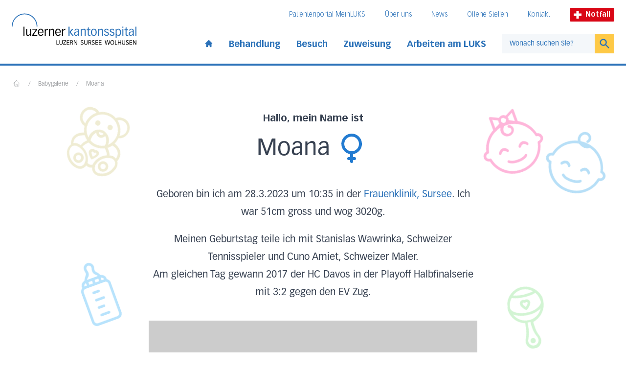

--- FILE ---
content_type: text/html; charset=UTF-8
request_url: https://www.luks.ch/babygalerie/moana-28-03-2023/
body_size: 16461
content:
<!DOCTYPE html><html lang="de"><head><meta charSet="utf-8"/><meta http-equiv="x-ua-compatible" content="ie=edge"/><meta name="viewport" content="width=device-width, initial-scale=1, shrink-to-fit=no"/><meta name="generator" content="Gatsby 5.13.1"/><meta data-react-helmet="true" name="viewport" content="width=device-width, initial-scale=1, maximum-scale=1"/><meta data-react-helmet="true" name="generator" content="Gatsby"/><meta data-react-helmet="true" name="HandheldFriendly" content="true"/><meta data-react-helmet="true" name="MobileOptimized" content="width"/><meta data-react-helmet="true" name="title" content="Moana | Luzerner Kantonsspital"/><meta data-react-helmet="true" name="description" content="Moana wurde am 28.03.2023 in der Frauenklinik, Sursee geboren (3020 g, 51 cm)."/><meta data-react-helmet="true" name="referrer" content="origin"/><meta data-react-helmet="true" property="og:site_name" content="Luzerner Kantonsspital"/><meta data-react-helmet="true" property="og:type" content="article"/><meta data-react-helmet="true" property="og:title" content="Moana | Luzerner Kantonsspital"/><meta data-react-helmet="true" property="og:description" content="Moana wurde am 28.03.2023 in der Frauenklinik, Sursee geboren (3020 g, 51 cm)."/><meta data-react-helmet="true" name="twitter:card" content="summary"/><meta data-react-helmet="true" name="twitter:description" content="Moana wurde am 28.03.2023 in der Frauenklinik, Sursee geboren (3020 g, 51 cm)."/><meta data-react-helmet="true" name="twitter:title" content="Moana | Luzerner Kantonsspital"/><meta data-react-helmet="true" name="google-site-verification" content="4z9JQqD2Q3rI43oSrpQdZXu8vcG48uZXaHWjj1svsRQ"/><meta data-react-helmet="true" name="robots" content="noindex, nofollow, noimageindex" data-no-index="true"/><meta data-react-helmet="true" property="og:image" content="https://www.luks.ch/sites/default/files/styles/metatag_image/public/media/images/moana_bg_1.jpg?itok=g8-7SjF2"/><meta data-react-helmet="true" property="og:url" content="https://www.luks.ch/babygalerie/moana-28-03-2023"/><meta data-react-helmet="true" name="twitter:url" content="https://www.luks.ch"/><meta data-react-helmet="true" name="twitter:image" content="https://www.luks.ch/sites/default/files/styles/metatag_image/public/media/images/moana_bg_1.jpg?itok=g8-7SjF2"/><style data-href="/styles.6ca8f34e039372ac153e.css" data-identity="gatsby-global-css">@font-face{font-family:swiper-icons;font-style:normal;font-weight:400;src:url("data:application/font-woff;charset=utf-8;base64, [base64]//wADZ2x5ZgAAAywAAADMAAAD2MHtryVoZWFkAAABbAAAADAAAAA2E2+eoWhoZWEAAAGcAAAAHwAAACQC9gDzaG10eAAAAigAAAAZAAAArgJkABFsb2NhAAAC0AAAAFoAAABaFQAUGG1heHAAAAG8AAAAHwAAACAAcABAbmFtZQAAA/gAAAE5AAACXvFdBwlwb3N0AAAFNAAAAGIAAACE5s74hXjaY2BkYGAAYpf5Hu/j+W2+MnAzMYDAzaX6QjD6/4//Bxj5GA8AuRwMYGkAPywL13jaY2BkYGA88P8Agx4j+/8fQDYfA1AEBWgDAIB2BOoAeNpjYGRgYNBh4GdgYgABEMnIABJzYNADCQAACWgAsQB42mNgYfzCOIGBlYGB0YcxjYGBwR1Kf2WQZGhhYGBiYGVmgAFGBiQQkOaawtDAoMBQxXjg/wEGPcYDDA4wNUA2CCgwsAAAO4EL6gAAeNpj2M0gyAACqxgGNWBkZ2D4/wMA+xkDdgAAAHjaY2BgYGaAYBkGRgYQiAHyGMF8FgYHIM3DwMHABGQrMOgyWDLEM1T9/w8UBfEMgLzE////P/5//f/V/xv+r4eaAAeMbAxwIUYmIMHEgKYAYjUcsDAwsLKxc3BycfPw8jEQA/[base64]/uznmfPFBNODM2K7MTQ45YEAZqGP81AmGGcF3iPqOop0r1SPTaTbVkfUe4HXj97wYE+yNwWYxwWu4v1ugWHgo3S1XdZEVqWM7ET0cfnLGxWfkgR42o2PvWrDMBSFj/IHLaF0zKjRgdiVMwScNRAoWUoH78Y2icB/yIY09An6AH2Bdu/UB+yxopYshQiEvnvu0dURgDt8QeC8PDw7Fpji3fEA4z/PEJ6YOB5hKh4dj3EvXhxPqH/SKUY3rJ7srZ4FZnh1PMAtPhwP6fl2PMJMPDgeQ4rY8YT6Gzao0eAEA409DuggmTnFnOcSCiEiLMgxCiTI6Cq5DZUd3Qmp10vO0LaLTd2cjN4fOumlc7lUYbSQcZFkutRG7g6JKZKy0RmdLY680CDnEJ+UMkpFFe1RN7nxdVpXrC4aTtnaurOnYercZg2YVmLN/d/gczfEimrE/fs/bOuq29Zmn8tloORaXgZgGa78yO9/cnXm2BpaGvq25Dv9S4E9+5SIc9PqupJKhYFSSl47+Qcr1mYNAAAAeNptw0cKwkAAAMDZJA8Q7OUJvkLsPfZ6zFVERPy8qHh2YER+3i/BP83vIBLLySsoKimrqKqpa2hp6+jq6RsYGhmbmJqZSy0sraxtbO3sHRydnEMU4uR6yx7JJXveP7WrDycAAAAAAAH//wACeNpjYGRgYOABYhkgZgJCZgZNBkYGLQZtIJsFLMYAAAw3ALgAeNolizEKgDAQBCchRbC2sFER0YD6qVQiBCv/H9ezGI6Z5XBAw8CBK/m5iQQVauVbXLnOrMZv2oLdKFa8Pjuru2hJzGabmOSLzNMzvutpB3N42mNgZGBg4GKQYzBhYMxJLMlj4GBgAYow/P/PAJJhLM6sSoWKfWCAAwDAjgbRAAB42mNgYGBkAIIbCZo5IPrmUn0hGA0AO8EFTQAA")}:root{--swiper-theme-color:#007aff}.swiper{list-style:none;margin-left:auto;margin-right:auto;overflow:hidden;padding:0;position:relative;z-index:1}.swiper-vertical>.swiper-wrapper{flex-direction:column}.swiper-wrapper{box-sizing:content-box;display:flex;height:100%;position:relative;transition-property:transform;width:100%;z-index:1}.swiper-android .swiper-slide,.swiper-wrapper{transform:translateZ(0)}.swiper-pointer-events{touch-action:pan-y}.swiper-pointer-events.swiper-vertical{touch-action:pan-x}.swiper-slide{flex-shrink:0;height:100%;position:relative;transition-property:transform;width:100%}.swiper-slide-invisible-blank{visibility:hidden}.swiper-autoheight,.swiper-autoheight .swiper-slide{height:auto}.swiper-autoheight .swiper-wrapper{align-items:flex-start;transition-property:transform,height}.swiper-backface-hidden .swiper-slide{backface-visibility:hidden;transform:translateZ(0)}.swiper-3d,.swiper-3d.swiper-css-mode .swiper-wrapper{perspective:1200px}.swiper-3d .swiper-cube-shadow,.swiper-3d .swiper-slide,.swiper-3d .swiper-slide-shadow,.swiper-3d .swiper-slide-shadow-bottom,.swiper-3d .swiper-slide-shadow-left,.swiper-3d .swiper-slide-shadow-right,.swiper-3d .swiper-slide-shadow-top,.swiper-3d .swiper-wrapper{transform-style:preserve-3d}.swiper-3d .swiper-slide-shadow,.swiper-3d .swiper-slide-shadow-bottom,.swiper-3d .swiper-slide-shadow-left,.swiper-3d .swiper-slide-shadow-right,.swiper-3d .swiper-slide-shadow-top{height:100%;left:0;pointer-events:none;position:absolute;top:0;width:100%;z-index:10}.swiper-3d .swiper-slide-shadow{background:rgba(0,0,0,.15)}.swiper-3d .swiper-slide-shadow-left{background-image:linear-gradient(270deg,rgba(0,0,0,.5),transparent)}.swiper-3d .swiper-slide-shadow-right{background-image:linear-gradient(90deg,rgba(0,0,0,.5),transparent)}.swiper-3d .swiper-slide-shadow-top{background-image:linear-gradient(0deg,rgba(0,0,0,.5),transparent)}.swiper-3d .swiper-slide-shadow-bottom{background-image:linear-gradient(180deg,rgba(0,0,0,.5),transparent)}.swiper-css-mode>.swiper-wrapper{-ms-overflow-style:none;overflow:auto;scrollbar-width:none}.swiper-css-mode>.swiper-wrapper::-webkit-scrollbar{display:none}.swiper-css-mode>.swiper-wrapper>.swiper-slide{scroll-snap-align:start start}.swiper-horizontal.swiper-css-mode>.swiper-wrapper{scroll-snap-type:x mandatory}.swiper-vertical.swiper-css-mode>.swiper-wrapper{scroll-snap-type:y mandatory}.swiper-centered>.swiper-wrapper:before{content:"";flex-shrink:0;order:9999}.swiper-centered.swiper-horizontal>.swiper-wrapper>.swiper-slide:first-child{margin-inline-start:var(--swiper-centered-offset-before)}.swiper-centered.swiper-horizontal>.swiper-wrapper:before{height:100%;min-height:1px;width:var(--swiper-centered-offset-after)}.swiper-centered.swiper-vertical>.swiper-wrapper>.swiper-slide:first-child{margin-block-start:var(--swiper-centered-offset-before)}.swiper-centered.swiper-vertical>.swiper-wrapper:before{height:var(--swiper-centered-offset-after);min-width:1px;width:100%}.swiper-centered>.swiper-wrapper>.swiper-slide{scroll-snap-align:center center}.swiper-pagination{position:absolute;text-align:center;transform:translateZ(0);transition:opacity .3s;z-index:10}.swiper-pagination.swiper-pagination-hidden{opacity:0}.swiper-horizontal>.swiper-pagination-bullets,.swiper-pagination-bullets.swiper-pagination-horizontal,.swiper-pagination-custom,.swiper-pagination-fraction{bottom:10px;left:0;width:100%}.swiper-pagination-bullets-dynamic{font-size:0;overflow:hidden}.swiper-pagination-bullets-dynamic .swiper-pagination-bullet{position:relative;transform:scale(.33)}.swiper-pagination-bullets-dynamic .swiper-pagination-bullet-active,.swiper-pagination-bullets-dynamic .swiper-pagination-bullet-active-main{transform:scale(1)}.swiper-pagination-bullets-dynamic .swiper-pagination-bullet-active-prev{transform:scale(.66)}.swiper-pagination-bullets-dynamic .swiper-pagination-bullet-active-prev-prev{transform:scale(.33)}.swiper-pagination-bullets-dynamic .swiper-pagination-bullet-active-next{transform:scale(.66)}.swiper-pagination-bullets-dynamic .swiper-pagination-bullet-active-next-next{transform:scale(.33)}.swiper-pagination-bullet{background:var(--swiper-pagination-bullet-inactive-color,#000);border-radius:50%;display:inline-block;height:var(--swiper-pagination-bullet-height,var(--swiper-pagination-bullet-size,8px));opacity:var(--swiper-pagination-bullet-inactive-opacity,.2);width:var(--swiper-pagination-bullet-width,var(--swiper-pagination-bullet-size,8px))}button.swiper-pagination-bullet{-webkit-appearance:none;appearance:none;border:none;box-shadow:none;margin:0;padding:0}.swiper-pagination-clickable .swiper-pagination-bullet{cursor:pointer}.swiper-pagination-bullet:only-child{display:none!important}.swiper-pagination-bullet-active{background:var(--swiper-pagination-color,var(--swiper-theme-color));opacity:var(--swiper-pagination-bullet-opacity,1)}.swiper-pagination-vertical.swiper-pagination-bullets,.swiper-vertical>.swiper-pagination-bullets{right:10px;top:50%;transform:translate3d(0,-50%,0)}.swiper-pagination-vertical.swiper-pagination-bullets .swiper-pagination-bullet,.swiper-vertical>.swiper-pagination-bullets .swiper-pagination-bullet{display:block;margin:var(--swiper-pagination-bullet-vertical-gap,6px) 0}.swiper-pagination-vertical.swiper-pagination-bullets.swiper-pagination-bullets-dynamic,.swiper-vertical>.swiper-pagination-bullets.swiper-pagination-bullets-dynamic{top:50%;transform:translateY(-50%);width:8px}.swiper-pagination-vertical.swiper-pagination-bullets.swiper-pagination-bullets-dynamic .swiper-pagination-bullet,.swiper-vertical>.swiper-pagination-bullets.swiper-pagination-bullets-dynamic .swiper-pagination-bullet{display:inline-block;transition:transform .2s,top .2s}.swiper-horizontal>.swiper-pagination-bullets .swiper-pagination-bullet,.swiper-pagination-horizontal.swiper-pagination-bullets .swiper-pagination-bullet{margin:0 var(--swiper-pagination-bullet-horizontal-gap,4px)}.swiper-horizontal>.swiper-pagination-bullets.swiper-pagination-bullets-dynamic,.swiper-pagination-horizontal.swiper-pagination-bullets.swiper-pagination-bullets-dynamic{left:50%;transform:translateX(-50%);white-space:nowrap}.swiper-horizontal>.swiper-pagination-bullets.swiper-pagination-bullets-dynamic .swiper-pagination-bullet,.swiper-pagination-horizontal.swiper-pagination-bullets.swiper-pagination-bullets-dynamic .swiper-pagination-bullet{transition:transform .2s,left .2s}.swiper-horizontal.swiper-rtl>.swiper-pagination-bullets-dynamic .swiper-pagination-bullet{transition:transform .2s,right .2s}.swiper-pagination-progressbar{background:rgba(0,0,0,.25);position:absolute}.swiper-pagination-progressbar .swiper-pagination-progressbar-fill{background:var(--swiper-pagination-color,var(--swiper-theme-color));height:100%;left:0;position:absolute;top:0;transform:scale(0);transform-origin:left top;width:100%}.swiper-rtl .swiper-pagination-progressbar .swiper-pagination-progressbar-fill{transform-origin:right top}.swiper-horizontal>.swiper-pagination-progressbar,.swiper-pagination-progressbar.swiper-pagination-horizontal,.swiper-pagination-progressbar.swiper-pagination-vertical.swiper-pagination-progressbar-opposite,.swiper-vertical>.swiper-pagination-progressbar.swiper-pagination-progressbar-opposite{height:4px;left:0;top:0;width:100%}.swiper-horizontal>.swiper-pagination-progressbar.swiper-pagination-progressbar-opposite,.swiper-pagination-progressbar.swiper-pagination-horizontal.swiper-pagination-progressbar-opposite,.swiper-pagination-progressbar.swiper-pagination-vertical,.swiper-vertical>.swiper-pagination-progressbar{height:100%;left:0;top:0;width:4px}.swiper-pagination-lock{display:none}</style><style>.gatsby-image-wrapper{position:relative;overflow:hidden}.gatsby-image-wrapper picture.object-fit-polyfill{position:static!important}.gatsby-image-wrapper img{bottom:0;height:100%;left:0;margin:0;max-width:none;padding:0;position:absolute;right:0;top:0;width:100%;object-fit:cover}.gatsby-image-wrapper [data-main-image]{opacity:0;transform:translateZ(0);transition:opacity .25s linear;will-change:opacity}.gatsby-image-wrapper-constrained{display:inline-block;vertical-align:top}</style><noscript><style>.gatsby-image-wrapper noscript [data-main-image]{opacity:1!important}.gatsby-image-wrapper [data-placeholder-image]{opacity:0!important}</style></noscript><script type="module">const e="undefined"!=typeof HTMLImageElement&&"loading"in HTMLImageElement.prototype;e&&document.body.addEventListener("load",(function(e){const t=e.target;if(void 0===t.dataset.mainImage)return;if(void 0===t.dataset.gatsbyImageSsr)return;let a=null,n=t;for(;null===a&&n;)void 0!==n.parentNode.dataset.gatsbyImageWrapper&&(a=n.parentNode),n=n.parentNode;const o=a.querySelector("[data-placeholder-image]"),r=new Image;r.src=t.currentSrc,r.decode().catch((()=>{})).then((()=>{t.style.opacity=1,o&&(o.style.opacity=0,o.style.transition="opacity 500ms linear")}))}),!0);</script><title data-react-helmet="true">Moana | Luzerner Kantonsspital</title><link data-react-helmet="true" rel="canonical" href="https://www.luks.ch/babygalerie/moana-28-03-2023"/><link rel="icon" href="/favicon-32x32.png?v=15e8d1c38cbbe5f27fa63c4e8a7ebd14" type="image/png"/><link rel="manifest" href="/manifest.webmanifest" crossorigin="anonymous"/><link rel="apple-touch-icon" sizes="48x48" href="/icons/icon-48x48.png?v=15e8d1c38cbbe5f27fa63c4e8a7ebd14"/><link rel="apple-touch-icon" sizes="72x72" href="/icons/icon-72x72.png?v=15e8d1c38cbbe5f27fa63c4e8a7ebd14"/><link rel="apple-touch-icon" sizes="96x96" href="/icons/icon-96x96.png?v=15e8d1c38cbbe5f27fa63c4e8a7ebd14"/><link rel="apple-touch-icon" sizes="144x144" href="/icons/icon-144x144.png?v=15e8d1c38cbbe5f27fa63c4e8a7ebd14"/><link rel="apple-touch-icon" sizes="192x192" href="/icons/icon-192x192.png?v=15e8d1c38cbbe5f27fa63c4e8a7ebd14"/><link rel="apple-touch-icon" sizes="256x256" href="/icons/icon-256x256.png?v=15e8d1c38cbbe5f27fa63c4e8a7ebd14"/><link rel="apple-touch-icon" sizes="384x384" href="/icons/icon-384x384.png?v=15e8d1c38cbbe5f27fa63c4e8a7ebd14"/><link rel="apple-touch-icon" sizes="512x512" href="/icons/icon-512x512.png?v=15e8d1c38cbbe5f27fa63c4e8a7ebd14"/><script>(function(w,d,s,l,i){w[l]=w[l]||[];w[l].push({'gtm.start': new Date().getTime(),event:'gtm.js'});var f=d.getElementsByTagName(s)[0], j=d.createElement(s),dl=l!='dataLayer'?'&l='+l:'';j.async=true;j.src= 'https://www.googletagmanager.com/gtm.js?id='+i+dl+'';f.parentNode.insertBefore(j,f); })(window,document,'script','dataLayer', 'GTM-K6XTT93');</script><link rel="sitemap" type="application/xml" href="/sitemap-index.xml"/><link rel="stylesheet" href="/styles.css"/><script src="https://www.googleoptimize.com/optimize.js?id=GTM-PV9DJW6"></script></head><body><noscript><iframe src="https://www.googletagmanager.com/ns.html?id=GTM-K6XTT93" height="0" width="0" style="display: none; visibility: hidden" aria-hidden="true"></iframe></noscript><div id="___gatsby"><div style="outline:none" tabindex="-1" id="gatsby-focus-wrapper"><div class="theme-luzern"><div class="snap-y snap-proximity scroll-pt-36"><a tabindex="1" href="#main-content" class="skip-link-luks">Direkt zum Inhalt</a><a tabindex="1" href="#footer" class="skip-link-luks">Direkt zum Fussbereich</a><div class="sticky top-0 z-40"><button tabindex="2" class="skip-link-luks">Direkt zur Suche</button><div class="container-page bg-white pt-2 transition-all duration-[600ms] pb-6"><div><div class="container-content flex items-end justify-between lg:items-center" id="header-logo"><a class="focus-luks md:mr-4 xl:mr-8 focus-luks" href="/"><div class="flex max-w-[85%] flex-col items-end"><img src="/luks-logo.svg" alt="Luzerner Kantonsspital"/><div class="max-w-[82%] pt-1"><img height="9" width="auto" src="/luks-subtitle.svg" alt="Luzern, Sursee, Wollhusen"/></div><span class="sr-only">Startseite des Luzerner Kantonsspital</span></div></a><div class="ml-4 hidden pt-2 md:ml-8 lg:block"><div style="transition-property:opacity;transition-duration:200ms;transition-delay:200ms;opacity:1"><div style="transition-property:height;transition-duration:200ms;transition-delay:0ms;transition-timing-function:ease-in-out"><div><div class="flex items-center justify-end whitespace-nowrap pb-6"><nav aria-label="Meta-Navigation"><ul class="flex text-sm font-thin text-blue-900"><li class="mr-10"><a class="inline-block border-b border-white transition duration-300 focus-luks hover:border-blue-900 hover:text-blue-500" href="/meinluks">Patientenportal MeinLUKS</a></li><li class="mr-10"><a class="inline-block border-b border-white transition duration-300 focus-luks hover:border-blue-900 hover:text-blue-500" href="/ihr-luks">Über uns</a></li><li class="mr-10"><a class="inline-block border-b border-white transition duration-300 focus-luks hover:border-blue-900 hover:text-blue-500" href="/newsroom">News</a></li><li class="mr-10"><a class="inline-block border-b border-white transition duration-300 focus-luks hover:border-blue-900 hover:text-blue-500" href="/stellen-und-karriere/offene-stellen">Offene Stellen</a></li><li class="mr-10"><a class="inline-block border-b border-white transition duration-300 focus-luks hover:border-blue-900 hover:text-blue-500" href="/ihr-luks/kontakt">Kontakt</a></li></ul></nav><a class="focus-luks mr-3 flex items-center rounded-sm bg-red-500 px-2 py-1 text-xs font-bold text-white md:text-sm lg:mr-0 focus-luks" href="/notfall"><svg xmlns="http://www.w3.org/2000/svg" version="1.0" viewBox="0 0 66 66" class="mr-1 h-3 md:h-4 lg:mr-2"><path d="m 23,0 0,23 -23,0 0,20 23,0 0,23 20,0 0,-23 23,0 0,-20 -23,0 0,-23 -20,0 z" style="fill:white"></path></svg>Notfall</a></div></div></div></div><div class="flex items-center"><nav aria-label="Hauptnavigation"><ul class="flex items-center font-bold xl:text-lg text-blue-900"><li class="pr-4 xl:pr-8"><a class=" inline-block pt-2  transition duration-300 focus-luks hover:text-blue-500" href="/"><svg xmlns="http://www.w3.org/2000/svg" viewBox="0 0 20 20" fill="currentColor" aria-hidden="true" class="h-[1.125rem]"><path d="M10.707 2.293a1 1 0 00-1.414 0l-7 7a1 1 0 001.414 1.414L4 10.414V17a1 1 0 001 1h2a1 1 0 001-1v-2a1 1 0 011-1h2a1 1 0 011 1v2a1 1 0 001 1h2a1 1 0 001-1v-6.586l.293.293a1 1 0 001.414-1.414l-7-7z"></path></svg><span class="sr-only">Start page</span></a></li><li class="relative pr-4 xl:pr-8"><div class="relative"><button class=" pt-2 pb-0.5 inline-block border-white border-b-4 transition duration-300  whitespace-nowrap font-bold focus-luks hover:text-blue-500 hover:border-blue-900" id="headlessui-popover-button-undefined" type="button" aria-expanded="false">Behandlung</button></div></li><li class="relative pr-4 xl:pr-8"><div class="relative"><button class=" pt-2 pb-0.5 inline-block border-white border-b-4 transition duration-300  whitespace-nowrap font-bold focus-luks hover:text-blue-500 hover:border-blue-900" id="headlessui-popover-button-undefined" type="button" aria-expanded="false">Besuch</button></div></li><li class="relative pr-4 xl:pr-8"><div class="relative"><button class=" pt-2 pb-0.5 inline-block border-white border-b-4 transition duration-300  whitespace-nowrap font-bold focus-luks hover:text-blue-500 hover:border-blue-900" id="headlessui-popover-button-undefined" type="button" aria-expanded="false">Zuweisung</button></div></li><li class="relative pr-4 xl:pr-8"><div class="relative"><button class=" pt-2 pb-0.5 inline-block border-white border-b-4 transition duration-300  whitespace-nowrap font-bold focus-luks hover:text-blue-500 hover:border-blue-900" id="headlessui-popover-button-undefined" type="button" aria-expanded="false">Arbeiten am LUKS</button></div></li></ul></nav><form action="#" class="flex min-w-[210px]"><div class="relative w-full"><input autoComplete="off" type="text" name="query" class="header-search-input focus block h-10 w-full border border-r-0 border-grey-500 px-4 text-sm text-black focus:border-grey-500 focus-visible:border-grey-500 lg:border-0 placeholder:text-blue-900 focus:ring-yellow-500 lg:bg-blue-100" placeholder="Wonach suchen Sie?" id="headlessui-combobox-input-undefined" role="combobox" aria-expanded="false"/></div><button type="submit" class="h-10 w-12  border transition lg:border-0 focus-luks border-yellow-500 bg-yellow-500 text-blue-900 hover:bg-yellow-600"><svg xmlns="http://www.w3.org/2000/svg" viewBox="0 0 20 20" fill="currentColor" aria-hidden="true" class="mx-auto h-6"><path fill-rule="evenodd" d="M8 4a4 4 0 100 8 4 4 0 000-8zM2 8a6 6 0 1110.89 3.476l4.817 4.817a1 1 0 01-1.414 1.414l-4.816-4.816A6 6 0 012 8z" clip-rule="evenodd"></path></svg><span class="sr-only">Suchen</span></button></form></div></div><div class="flex items-center lg:hidden"><a class="focus-luks mr-3 flex items-center rounded-sm bg-red-500 px-2 py-1 text-xs font-bold text-white md:text-sm lg:mr-0 focus-luks" href="/notfall"><svg xmlns="http://www.w3.org/2000/svg" version="1.0" viewBox="0 0 66 66" class="mr-1 h-3 md:h-4 lg:mr-2"><path d="m 23,0 0,23 -23,0 0,20 23,0 0,23 20,0 0,-23 23,0 0,-20 -23,0 0,-23 -20,0 z" style="fill:white"></path></svg>Notfall</a><button aria-label="Open mobile navigation and focus Search input" id="headlessui-popover-button-undefined" type="button" aria-expanded="false"><span class="focus mr-1.5 block py-1"><svg xmlns="http://www.w3.org/2000/svg" viewBox="0 0 20 20" fill="currentColor" aria-hidden="true" class="h-6 w-6"><path fill-rule="evenodd" d="M8 4a4 4 0 100 8 4 4 0 000-8zM2 8a6 6 0 1110.89 3.476l4.817 4.817a1 1 0 01-1.414 1.414l-4.816-4.816A6 6 0 012 8z" clip-rule="evenodd"></path></svg></span></button><button aria-label="Show mobile navigation" id="headlessui-popover-button-undefined" type="button" aria-expanded="false"><svg xmlns="http://www.w3.org/2000/svg" fill="none" viewBox="0 0 24 24" stroke-width="2" stroke="currentColor" aria-hidden="true" class="h-8 w-8"><path stroke-linecap="round" stroke-linejoin="round" d="M4 6h16M4 12h8m-8 6h16"></path></svg></button></div></div></div></div><div class="absolute bottom-0 left-0 h-1 w-full delay-500 duration-500 bg-blue-900"><div style="width:0" class="h-full bg-yellow-500"></div></div></div><div id="main-content"><div class="overflow-x-hidden"><div class="container-page"><div class="container-content"><nav class="flex select-none overflow-x-auto overflow-y-hidden py-1 pl-0.5 no-scrollbar lg:overflow-y-visible mt-3 md:mt-6" aria-label="Breadcrumb"><ol class="flex flex-1 items-center space-x-2 whitespace-nowrap sm:space-x-4"><li class="flex items-baseline"><a class="block border-b border-transparent pb-1 transition duration-300 focus-luks text-grey-600 hover:text-blue-500 hover:border-blue-500 hover:border-blue-500" href="/"><svg fill="none" stroke="currentColor" viewBox="0 0 24 24" xmlns="http://www.w3.org/2000/svg" width="20" height="20" class="h-4 w-4 shrink-0"><path stroke-linecap="round" stroke-linejoin="round" stroke-width="1" d="M3 12l2-2m0 0l7-7 7 7M5 10v10a1 1 0 001 1h3m10-11l2 2m-2-2v10a1 1 0 01-1 1h-3m-6 0a1 1 0 001-1v-4a1 1 0 011-1h2a1 1 0 011 1v4a1 1 0 001 1m-6 0h6"></path></svg><span class="sr-only">Home</span></a></li><li class="flex items-baseline"><div class="shrink-0 border-b border-transparent text-xs leading-none text-grey-600" aria-hidden="true">/</div><a class="ml-2 border-b border-transparent text-xs leading-none transition duration-300 sm:ml-4 focus-luks hover:text-blue-500 hover:border-blue-500 text-grey-600" href="/babygalerie">Babygalerie</a></li><li class="flex items-baseline"><div class="shrink-0 border-b border-transparent text-xs leading-none text-grey-600" aria-hidden="true">/</div><a aria-current="page" class="ml-2 border-b border-transparent text-xs leading-none transition duration-300 sm:ml-4 focus-luks hover:text-blue-500 hover:border-blue-500 text-grey-600" href="/babygalerie/moana-28-03-2023">Moana</a></li></ol></nav><div class="relative mx-auto my-10 max-w-2xl text-center lg:mb-20 prose"><svg version="1.1" id="Ebene_1" xmlns="http://www.w3.org/2000/svg" x="0px" y="0px" viewBox="0 0 24 24" xml:space="preserve" class="absolute left-[-10%] top-0 h-32 w-32 rotate-[20deg] animate-wiggle-slow text-[#B1A125] opacity-20 lg:left-[-25%]" fill="currentColor"><g><path d="M7,18c-1.1,0-2,0.9-2,2s0.9,2,2,2s2-0.9,2-2S8.1,18,7,18z M7,21c-0.6,0-1-0.4-1-1s0.4-1,1-1s1,0.4,1,1 S7.6,21,7,21z"></path><path d="M9.5,6c0.6,0,1-0.4,1-1s-0.4-1-1-1s-1,0.4-1,1S8.9,6,9.5,6z M9.5,4.5V5c0,0,0,0,0,0L9.5,4.5z"></path><path d="M14.5,6c0.6,0,1-0.4,1-1s-0.4-1-1-1s-1,0.4-1,1S13.9,6,14.5,6z M14.5,4.5V5c0,0,0,0,0,0L14.5,4.5z"></path><path d="M22,18c0-0.7-0.2-1.3-0.6-1.8c0.3-0.6,0.7-2,0.1-3.3c-0.5-1.2-1.6-2.1-3.3-2.7c0.4-0.7,0.6-1.5,0.7-2.4 c0.9-0.2,1.7-0.7,2.2-1.5c0.6-0.9,0.9-1.9,0.7-3c-0.3-2.2-2.4-3.7-4.6-3.3c-0.8,0.1-1.4,0.5-1.9,0.9C14.4,0.3,13.2,0,12,0 c-1.2,0-2.4,0.3-3.4,0.9c-0.7-0.6-1.7-1-2.6-1c-1,0-2,0.4-2.7,1.2C2.5,1.9,2.1,2.9,2.1,4c0,1.1,0.4,2.1,1.2,2.8 c0.5,0.5,1.1,0.9,1.8,1c0.1,0.9,0.4,1.7,0.7,2.4c-1.7,0.6-2.8,1.5-3.3,2.7c-0.6,1.3-0.2,2.7,0.1,3.3c-0.4,0.5-0.6,1.1-0.6,1.7 c-0.1,0.5,0,1.1,0.2,1.8C3,22.1,5.2,23.8,7.8,24H8c1.4,0,2.5-1,2.8-2.2c0.4,0.2,0.8,0.3,1.2,0.3c0.4,0,0.8-0.1,1.2-0.3 C13.5,23,14.7,24,16,24l0.2,0c2.6-0.2,4.8-1.9,5.5-4.3C22,19,22.1,18.4,22,18z M20.6,13.3c0.3,0.8,0.2,1.7,0,2.2 c-0.4-0.3-1-0.5-1.5-0.5l-0.2,0c-0.3,0-0.7,0.1-1,0.2c-0.2-0.9-1.1-2-1.7-2.5c0.6-0.4,1.1-1,1.5-1.5C19.2,11.6,20.2,12.3,20.6,13.3 z M9.1,12.2c0-0.1,0-0.2,0-0.2c0-0.2,0-0.3,0-0.5c0-0.9,0.2-1.7,0.8-2.4C9.9,9,10,8.8,10.2,8.7c0.3,0.7,1,1.3,1.8,1.3 c0.8,0,1.5-0.5,1.8-1.3c0.7,0.6,1.2,1.6,1.2,2.8c0,0.3,0,0.5,0,0.7c-0.9,0.5-1.9,0.8-3,0.8C10.9,13,9.9,12.7,9.1,12.2z M11,8.2 C11.3,8.1,11.7,8,12,8c0.3,0,0.7,0.1,1,0.2C12.8,8.6,12.4,9,12,9C11.6,9,11.2,8.6,11,8.2z M17.5,1c1.6-0.3,3.2,0.9,3.4,2.5 c0.1,0.8-0.1,1.6-0.5,2.2C20,6.2,19.5,6.6,19,6.8c-0.1-2.1-1.1-4-2.7-5.3C16.7,1.2,17.1,1,17.5,1z M15,1.8c0.1,0.1,0.1,0.1,0.2,0.1 C16.9,3,18,4.9,18,7c0,1.8-0.8,3.4-2,4.5c0.1-1.7-0.8-3.2-2.1-3.9c-0.1-0.1-0.1-0.1-0.2-0.1C13.2,7.2,12.6,7,12,7 c-0.6,0-1.2,0.2-1.7,0.4c0,0,0,0,0,0c-1.4,0.7-2.4,2.3-2.3,4c-1.1-1-1.8-2.3-2-3.8c0-0.1,0.1-0.1,0.1-0.2c0-0.1,0-0.2-0.1-0.3 C6,7.1,6,7,6,7c0-3.3,2.7-6,6-6C13.1,1,14.1,1.3,15,1.8z M3.1,4c0-0.8,0.3-1.6,0.9-2.2C4.5,1.3,5.2,1,6,1c0.6,0,1.2,0.2,1.7,0.5 C6.1,2.7,5.1,4.6,5,6.7C4.6,6.6,4.3,6.3,3.9,6C3.4,5.5,3.1,4.8,3.1,4z M3.4,13.3c0.4-1,1.4-1.7,3-2.2c0.4,0.6,0.9,1.1,1.5,1.5 c-0.6,0.6-1.5,1.6-1.7,2.6C5.8,15.1,5.4,15,5,15H4.8c-0.6,0-1.1,0.2-1.5,0.4C3.1,14.9,3,14.1,3.4,13.3z M9.9,21c0,1-0.7,2-1.9,2 l-0.2,0c-2.2-0.2-4-1.6-4.8-3.7c-0.2-0.5-0.2-0.9-0.2-1.3c0-0.4,0.2-0.9,0.4-1.3c0,0,0,0,0,0c0.1-0.1,0.2-0.1,0.2-0.2 C3.9,16.2,4.3,16,4.8,16L5,16c2.2,0.2,4.1,1.6,4.8,3.7c0,0,0,0,0,0C9.9,20.2,10,20.5,9.9,21z M10.9,20.7c0-0.4-0.1-0.9-0.3-1.3 c-0.6-1.8-1.9-3.1-3.6-3.8C7.1,15,7.9,14,8.7,13.2c1,0.5,2.1,0.8,3.3,0.8c1.2,0,2.3-0.3,3.3-0.8c0.8,0.8,1.6,1.8,1.6,2.3 c-1.7,0.7-3,2.1-3.6,3.9c-0.2,0.5-0.3,1-0.3,1.3C12.4,21.1,11.6,21.1,10.9,20.7z M20.8,19.3c-0.6,2-2.5,3.5-4.6,3.7H16 c-1.2,0-1.9-1-1.9-2.1c-0.1-0.4,0-0.7,0.2-1.2c0,0,0,0,0,0c0.6-2,2.5-3.5,4.6-3.7h0.2c0.5,0,0.9,0.2,1.3,0.5c0,0.1,0.1,0.1,0.2,0.2 c0.3,0.4,0.5,0.9,0.5,1.4C21.1,18.5,21,18.8,20.8,19.3z"></path><path d="M17,18c-1.1,0-2,0.9-2,2s0.9,2,2,2s2-0.9,2-2S18.1,18,17,18z M17,21c-0.6,0-1-0.4-1-1s0.4-1,1-1s1,0.4,1,1 S17.6,21,17,21z"></path><path d="M12.6,15c-0.2,0-0.4,0.1-0.6,0.1c-0.6-0.3-1.2-0.2-1.7,0.3c0,0-0.1,0.1-0.1,0.1c-0.1,0.2-0.3,0.5-0.3,0.8 c0,0.9,1.5,2.4,1.8,2.5c0.1,0,0.1,0.1,0.2,0.1s0.2,0,0.2-0.1c0.3-0.2,1.8-1.7,1.8-2.5C14,15.6,13.4,15,12.6,15z M12,17.8 c-0.4-0.4-1-1.2-1-1.4c0-0.1,0.1-0.2,0.1-0.3c0.2-0.2,0.4-0.2,0.6,0c0.2,0.1,0.4,0.1,0.5,0c0.1-0.1,0.3-0.1,0.4-0.1 c0.2,0,0.4,0.2,0.4,0.4C13,16.7,12.4,17.4,12,17.8z"></path></g></svg><svg version="1.1" id="Ebene_1" xmlns="http://www.w3.org/2000/svg" x="0px" y="0px" viewBox="0 0 24 24" fill="currentColor" class="absolute left-[-10%] top-[30%] hidden h-32 w-32 !rotate-[-20deg] animate-pulse  text-[#1CA5F7] opacity-20 md:block lg:left-[-25%]"><g><path d="M13.5,14h-3c-0.3,0-0.5,0.2-0.5,0.5s0.2,0.5,0.5,0.5h3c0.3,0,0.5-0.2,0.5-0.5S13.8,14,13.5,14z"></path><path d="M13.5,20h-3c-0.3,0-0.5,0.2-0.5,0.5s0.2,0.5,0.5,0.5h3c0.3,0,0.5-0.2,0.5-0.5S13.8,20,13.5,20z"></path><path d="M10.5,18h2c0.3,0,0.5-0.2,0.5-0.5S12.8,17,12.5,17h-2c-0.3,0-0.5,0.2-0.5,0.5S10.2,18,10.5,18z"></path><path d="M10.5,12h2c0.3,0,0.5-0.2,0.5-0.5S12.8,11,12.5,11h-2c-0.3,0-0.5,0.2-0.5,0.5S10.2,12,10.5,12z"></path><path d="M17,8.3V8c0-1-0.7-1.8-1.7-2c-0.3-0.6-0.7-1.2-1.2-1.7c-0.3-0.3-0.4-0.9-0.3-1.4C14,2.6,14,2.3,14,2 c0-1.1-0.9-2-2-2s-2,0.9-2,2c0,0.1,0,0.3,0.1,0.4c0,0.1,0,0.2,0,0.3c0,0,0,0.1,0,0.1c0.2,0.6,0.1,1.2-0.3,1.5C9.4,4.8,9,5.4,8.7,6 C7.7,6.2,7,7,7,8v0.3c-0.6,0.4-1,1-1,1.7v12c0,1.1,0.9,2,2,2h8c1.1,0,2-0.9,2-2V10C18,9.3,17.6,8.6,17,8.3z M16,8h-1V7 C15.5,7,16,7.5,16,8z M12.5,8V7H14v1H12.5z M10,8V7h1.5v1H10z M10.6,5.1c0.6-0.6,0.8-1.5,0.5-2.4c0-0.2,0-0.3-0.1-0.5 C11,2.1,11,2,11,2c0-0.5,0.5-1,1-1s1,0.5,1,1c0,0.3,0,0.4-0.1,0.6c-0.3,0.9-0.1,1.9,0.5,2.5C13.7,5.3,14,5.6,14.2,6H9.8 C10,5.6,10.3,5.3,10.6,5.1z M9,7v1H8C8,7.5,8.5,7,9,7z M17,22c0,0.5-0.5,1-1,1H8c-0.5,0-1-0.5-1-1V10c0-0.5,0.5-1,1-1h8 c0.5,0,1,0.5,1,1V22z"></path></g></svg><svg version="1.1" id="Ebene_1" xmlns="http://www.w3.org/2000/svg" x="0px" y="0px" class="absolute left-[-10%] top-[65%] h-32 w-32 animate-spin-slow text-[#0A39F7] opacity-20 lg:left-[-25%]" fill="currentColor" viewBox="0 0 24 24"><g><path d="M18.5,2c-2,0-3.5,1.5-3.5,3.5C15,5.8,15.2,6,15.5,6S16,5.8,16,5.5C16,4.1,17.1,3,18.5,3C18.8,3,19,2.8,19,2.5 S18.8,2,18.5,2z"></path><path d="M6.3,6.3c-0.4,0.4-0.4,1,0,1.4C6.5,7.9,6.7,8,7,8s0.5-0.1,0.7-0.3c0.4-0.4,0.4-1,0-1.4 C7.3,5.9,6.7,5.9,6.3,6.3z M7,7L6.6,6.6L7,7C7,7,7,7,7,7z"></path><path d="M16.3,17.7c0.2,0.2,0.5,0.3,0.7,0.3s0.5-0.1,0.7-0.3c0.2-0.2,0.3-0.4,0.3-0.7c0-0.3-0.1-0.5-0.3-0.7 C17.5,16.1,17.3,16,17,16c0,0,0,0,0,0c-0.3,0-0.5,0.1-0.7,0.3C16.1,16.5,16,16.7,16,17C16,17.3,16.1,17.5,16.3,17.7z"></path><path d="M23.3,2.8c-0.7-1.3-1.9-2.2-3.4-2.5c-1-0.2-2-0.2-2.8,0C14.7,0.9,13,3.1,13,5.6c0,0.2-0.1,0.5-0.2,0.8 C10,4.2,7.3,2.9,5.5,3C4.7,3,4.1,3.2,3.6,3.6S3,4.7,3,5.5C2.9,7,3.8,9,5.3,11.2c-1.3,0.3-2.4,0.8-3.3,1.7c-2.5,2.5-2.5,6.6,0,9.2 c1.2,1.3,2.9,1.9,4.5,1.9c1.7,0,3.4-0.6,4.7-1.9c0.9-0.9,1.5-2,1.7-3.3c2.1,1.4,4.1,2.2,5.6,2.1c0.1,0,0.1,0,0.2,0 c0.5,0,1.1-0.2,1.5-0.6c0.5-0.4,0.8-1,0.8-1.6v-0.3c0-1.9-1.3-4.6-3.4-7.3c0.3-0.1,0.5-0.2,0.8-0.2c2.5,0,4.7-1.7,5.4-4.1 C24.2,5.5,24,4,23.3,2.8z M9.9,17.5c0,0.5,0,0.9-0.2,1.2c-0.6,1.8-2.6,2.7-4.5,2.1c-0.9-0.3-1.6-0.9-2-1.8 c-0.4-0.8-0.4-1.8-0.1-2.7c0.3-0.9,0.9-1.6,1.8-2c0.5-0.2,1-0.3,1.5-0.3c0.4,0,0.7,0.1,1.1,0.2l1.1,1.1l0,0l0,0l0,0 c0.2,0.2,0.4,0.4,0.7,0.6c0.1,0.1,0.3,0.3,0.4,0.4C9.8,16.8,9.9,17.1,9.9,17.5z M10.5,21.4c-2.2,2.2-5.7,2.2-7.8,0 c-2.1-2.2-2.1-5.7,0-7.8c0.8-0.8,2-1.4,3.2-1.5c0.3,0.3,0.5,0.7,0.8,1c-0.7,0-1.5,0.1-2.1,0.4C3.4,14,2.6,14.9,2.2,16 c-0.4,1.1-0.3,2.4,0.2,3.4c0.5,1.1,1.4,1.9,2.5,2.3C5.4,21.9,6,22,6.4,22c1.9,0,3.6-1.1,4.2-2.9c0.3-0.5,0.3-1.1,0.3-1.6 c0,0,0-0.1,0-0.1c0.4,0.3,0.7,0.6,1.1,0.8C11.8,19.5,11.3,20.6,10.5,21.4z M20,18.5l0,0.2c0,0.4-0.2,0.7-0.5,0.9 c-0.3,0.2-0.6,0.4-1,0.3c-1.4,0.1-3.5-0.8-5.6-2.3c0,0,0-0.1-0.1-0.1c-0.8-0.6-1.5-1.2-2.2-1.8c0,0-0.1-0.1-0.1-0.1 c-0.1-0.1-0.3-0.2-0.4-0.4c-0.2-0.2-0.5-0.4-0.7-0.7c0,0,0,0,0,0c0,0,0,0,0,0C6,11.2,3.9,7.6,4,5.5c0-0.4,0.1-0.9,0.4-1.1 C4.6,4.1,5.1,4,5.5,4c1.6-0.1,4.1,1.2,6.7,3.2c-0.4,0.5-0.9,1.1-1.5,1.5c-0.6,0.4-0.8,1.2-0.4,1.8c0.4,0.7,0.8,1.3,1.3,1.8 c0.5,0.5,1.1,0.9,1.8,1.3c0.2,0.1,0.4,0.2,0.6,0.2c0.4,0,0.9-0.2,1.2-0.6c0.2-0.3,0.8-1,1.5-1.5C18.8,14.2,20,16.8,20,18.5z M22.8,6.7c-0.5,2-2.4,3.3-4.4,3.3c-1.6,0-3.1,1.6-3.9,2.6c0,0,0,0,0,0c-0.2,0.2-0.4,0.2-0.6,0.2c-0.6-0.3-1.1-0.7-1.6-1.1 c-0.4-0.4-0.8-1-1.1-1.6c-0.1-0.2-0.1-0.4,0.2-0.6C11.8,9.2,14,7.4,14,5.6c0-2.1,1.4-3.9,3.3-4.4C17.7,1.1,18.1,1,18.5,1 s0.8,0,1.2,0.1c1.2,0.3,2.1,1,2.7,2.1C23,4.3,23.1,5.5,22.8,6.7z"></path></g></svg><svg version="1.1" id="Ebene_1" xmlns="http://www.w3.org/2000/svg" x="0px" y="0px" viewBox="0 0 24 24" fill="currentColor" class="absolute right-0 top-0 hidden h-20 w-20 rotate-[-20deg] animate-pulse text-[#FD1789] opacity-20 md:block lg:right-[-20%] lg:h-32 lg:w-32"><g><path d="M22.3,12c-0.7-3-2.7-5.5-5.3-6.9V0.5c0-0.2-0.1-0.3-0.2-0.4c-0.1-0.1-0.3-0.1-0.5,0l-2.9,1.5 C13,1.2,12.5,1,12,1c-0.5,0-0.9,0.2-1.2,0.4c0,0,0,0,0,0c0,0,0,0,0,0c0,0-0.1,0-0.1,0.1L7.7,0.1C7.6,0,7.4,0,7.2,0.1 C7.1,0.2,7,0.3,7,0.5v4.7C4.4,6.5,2.4,9,1.7,12C0.7,12.2,0,13,0,14s0.7,1.8,1.7,2c1.1,4.7,5.2,8,10.1,8c0.1,0,0.1,0,0.2,0 c4.9,0.1,9.2-3.3,10.3-8c0.9-0.2,1.7-1,1.7-2S23.3,12.2,22.3,12z M11.2,2.4c0-0.1,0.1-0.1,0.1-0.2c0,0,0.1-0.1,0.1-0.1 c0.1,0,0.2-0.1,0.2-0.1c0,0,0,0,0.1,0c0.1,0,0.2,0,0.3,0c0.3,0.1,0.5,0.2,0.7,0.5c0,0.1,0.1,0.1,0.1,0.1C13,2.7,13,2.9,13,3 c0,0.1,0,0.3-0.1,0.4c-0.1,0-0.1,0.1-0.2,0.2c0,0.1-0.1,0.1-0.1,0.2c0,0-0.1,0.1-0.1,0.1c-0.1,0-0.1,0.1-0.2,0.1c0,0,0,0-0.1,0 c-0.1,0-0.2,0-0.3,0c-0.3-0.1-0.5-0.2-0.7-0.5c0-0.1-0.1-0.1-0.1-0.1C11,3.3,11,3.1,11,3c0-0.1,0-0.3,0.1-0.4 C11.2,2.6,11.2,2.5,11.2,2.4z M16,4.7l-2.1-1.1C14,3.4,14,3.2,14,3s0-0.4-0.1-0.6L16,1.3V4.7z M8,1.3l2.1,1.1C10,2.6,10,2.8,10,3 s0,0.4,0.1,0.6L8,4.7V1.3z M21.9,15c-0.2,0-0.4,0.2-0.5,0.4c-0.8,4.4-4.7,7.6-9.2,7.6c-0.1,0-0.1,0-0.2,0c-4.6,0.1-8.5-3.1-9.4-7.6 c0-0.2-0.3-0.4-0.5-0.4H2c-0.5,0-1-0.5-1-1s0.5-1,1-1h0.1c0.2,0,0.4-0.2,0.5-0.4c0.6-3,2.5-5.4,5.1-6.6c0,0,0.1,0,0.1,0l0.4-0.2 C8.7,5.5,9.4,5.3,10,5.2C9.9,5.4,9.7,5.7,9.6,6C9.4,6.7,9.5,7.4,9.8,8c0.3,0.6,0.9,1.1,1.5,1.3c0.1,0,0.1,0,0.2,0h0 c0.2,0.1,0.4,0.1,0.6,0.1c0.4,0,0.8-0.1,1.2-0.3c0.6-0.3,1-0.8,1.2-1.4c0.3-1-0.3-2-1.2-2.3c0,0-0.2,0-0.2,0 c-0.3,0-0.5,0.2-0.5,0.5c0,0.2,0.2,0.4,0.4,0.5c0.2,0.1,0.4,0.2,0.5,0.4c0.1,0.2,0.1,0.5,0.1,0.7c-0.1,0.4-0.4,0.7-0.7,0.8 c-0.3,0.2-0.7,0.2-1.1,0.1c0,0-0.1,0-0.1,0h0c-0.4-0.2-0.7-0.5-0.9-0.8c-0.2-0.4-0.2-0.8-0.1-1.2c0.2-0.6,0.5-1,1-1.3c0,0,0,0,0,0 c0.1,0,0.3,0,0.4,0c1.4,0,2.7,0.3,3.9,0.8l0.3,0.2c0,0,0,0,0.1,0c2.6,1.3,4.5,3.7,5.1,6.6c0,0.2,0.3,0.4,0.5,0.4H22 c0.5,0,1,0.5,1,1S22.5,15,21.9,15z"></path><path d="M15.1,18.2c0,0-0.8,0.8-3.1,0.8c-2.3,0-3.1-0.8-3.1-0.8c-0.2-0.2-0.5-0.2-0.7-0.1c-0.2,0.2-0.3,0.5-0.1,0.7 c0.1,0.1,1,1.2,3.9,1.2c2.9,0,3.8-1.1,3.9-1.2c0.2-0.2,0.1-0.5-0.1-0.7C15.6,17.9,15.3,18,15.1,18.2z"></path><path d="M9.1,14.7C9.1,14.9,9.3,15,9.5,15c0.1,0,0.2,0,0.2-0.1c0.2-0.1,0.3-0.4,0.2-0.7c-0.3-0.7-1-1.1-1.9-1.3 C8,13,8,13,7.9,13c-0.9,0.1-1.5,0.6-1.9,1.3c-0.1,0.2,0,0.5,0.2,0.7c0.2,0.1,0.5,0,0.7-0.2C7.2,14.3,7.7,14.1,8,14 C8.3,14.1,8.8,14.3,9.1,14.7z"></path><path d="M16.1,13c-0.1,0-0.1,0-0.2,0c-0.9,0.1-1.5,0.6-1.9,1.3c-0.1,0.2,0,0.5,0.2,0.7c0.2,0.1,0.5,0,0.7-0.2 c0.2-0.5,0.7-0.6,1.1-0.7c0.3,0.1,0.8,0.2,1.1,0.7c0.1,0.2,0.3,0.3,0.4,0.3c0.1,0,0.2,0,0.2-0.1c0.2-0.1,0.3-0.4,0.2-0.7 C17.6,13.6,16.9,13.2,16.1,13z"></path></g></svg><svg version="1.1" id="Ebene_1" xmlns="http://www.w3.org/2000/svg" x="0px" y="0px" viewBox="0 0 24 24" fill="currentColor" class="absolute right-[-12%] top-5 hidden h-20 w-20 rotate-[20deg] animate-pulse text-[#1999E5] opacity-20 md:block lg:top-10 lg:right-[-40%] lg:h-32 lg:w-32"><g><path d="M22.3,12C21.2,7.2,16.9,3.9,12,4c-0.5,0-1.1,0-1.6,0.1c-0.7-0.8-0.6-1.9,0.1-2.6c0.6-0.6,1.5-0.6,2.1,0 c0.4,0.4,0.4,1.1,0,1.5c-0.2,0.2-0.2,0.5,0,0.7s0.5,0.2,0.7,0c0.8-0.8,0.8-2.1,0-2.9c-1-1-2.5-1-3.5,0c-1,1-1.1,2.4-0.5,3.5 C5.6,5.2,2.6,8.1,1.7,12C0.7,12.2,0,13,0,14s0.7,1.8,1.7,2c1.1,4.7,5.2,8,10.1,8c0.1,0,0.1,0,0.2,0c4.9,0.1,9.2-3.3,10.3-8 c0.9-0.2,1.7-1,1.7-2S23.3,12.2,22.3,12z M21.9,15c-0.2,0-0.4,0.2-0.5,0.4c-0.8,4.4-4.7,7.6-9.2,7.6c-0.1,0-0.1,0-0.2,0 c-4.6,0.1-8.5-3.1-9.4-7.6c0-0.2-0.3-0.4-0.5-0.4H2c-0.5,0-1-0.5-1-1s0.5-1,1-1h0.1c0.2,0,0.4-0.2,0.5-0.4c0.7-3.9,3.8-6.8,7.5-7.4 C10.8,5.7,11.6,6,12.5,6c0.7,0,1.5-0.2,2.1-0.7c3.4,0.9,6.2,3.7,6.9,7.3c0,0.2,0.3,0.4,0.5,0.4H22c0.5,0,1,0.5,1,1S22.5,15,21.9,15 z"></path><path d="M9.1,14.7C9.1,14.9,9.3,15,9.5,15c0.1,0,0.2,0,0.2-0.1c0.2-0.1,0.3-0.4,0.2-0.7c-0.3-0.7-1-1.1-1.9-1.3 C8,13,8,13,7.9,13c-0.9,0.1-1.5,0.6-1.9,1.3c-0.1,0.2,0,0.5,0.2,0.7c0.2,0.1,0.5,0,0.7-0.2C7.2,14.3,7.7,14.1,8,14 C8.3,14.1,8.8,14.3,9.1,14.7z"></path><path d="M16.1,13c-0.1,0-0.1,0-0.2,0c-0.9,0.1-1.5,0.6-1.9,1.3c-0.1,0.2,0,0.5,0.2,0.7c0.2,0.1,0.5,0,0.7-0.2 c0.2-0.5,0.7-0.6,1.1-0.7c0.3,0.1,0.8,0.2,1.1,0.7c0.1,0.2,0.3,0.3,0.4,0.3c0.1,0,0.2,0,0.2-0.1c0.2-0.1,0.3-0.4,0.2-0.7 C17.6,13.6,16.9,13.2,16.1,13z"></path><path d="M15.1,18.2c0,0-0.8,0.8-3.1,0.8c-2.3,0-3.1-0.8-3.1-0.8c-0.2-0.2-0.5-0.2-0.7-0.1c-0.2,0.2-0.3,0.5-0.1,0.7 c0.1,0.1,1,1.2,3.9,1.2c2.9,0,3.8-1.1,3.9-1.2c0.2-0.2,0.1-0.5-0.1-0.7C15.6,17.9,15.3,18,15.1,18.2z"></path></g></svg><svg version="1.1" id="Ebene_1" xmlns="http://www.w3.org/2000/svg" x="0px" y="0px" viewBox="0 0 24 24" fill="currentColor" class="absolute right-[-10%] top-[35%] h-32 w-32 rotate-[20deg] animate-wiggle text-[#1FC924] opacity-20 lg:right-[-25%]"><g><path d="M11,21c0,0.6,0.4,1,1,1s1-0.4,1-1s-0.4-1-1-1S11,20.4,11,21z M12,21C12,21,12,21,12,21v-0.5V21z"></path><path d="M11.8,8.9C11.8,9,11.9,9,12,9s0.2,0,0.2-0.1C12.5,8.8,14,7.3,14,6.4C14,5.6,13.4,5,12.6,5 c-0.2,0-0.4,0.1-0.6,0.1c-0.6-0.3-1.2-0.2-1.7,0.3c0,0-0.1,0.1-0.1,0.1C10.1,5.8,10,6.1,10,6.4C10,7.3,11.5,8.8,11.8,8.9z M11.1,6.1c0.2-0.2,0.4-0.2,0.6,0c0.2,0.1,0.4,0.1,0.5,0C12.4,6.1,12.5,6,12.6,6C12.8,6,13,6.2,13,6.4c0,0.3-0.6,1-1,1.4 c-0.4-0.4-1-1.2-1-1.4C11,6.3,11.1,6.2,11.1,6.1z"></path><path d="M19,7c0-0.2,0-0.5,0-0.7c0-0.1,0-0.2,0-0.3c0-0.1,0-0.2,0-0.3c0-0.2-0.1-0.4-0.1-0.5c0,0,0,0,0,0 C17.9,2.2,15.2,0,12,0C8.8,0,6.1,2.2,5.3,5.1c0,0,0,0,0,0.1c0,0.2-0.1,0.4-0.1,0.5c0,0.1,0,0.2,0,0.3c0,0.1,0,0.2,0,0.3 C5,6.5,5,6.8,5,7c0,3.3,2.3,6.1,5.4,6.8c0,0.2,0,0.4,0,0.6c0,0.5-0.1,1-0.1,1.6c-0.1,1.1-0.3,2.2-0.8,3.4c-0.2,0.5-0.4,1.1-0.4,1.7 c0,1.7,1.3,3,3,3s3-1.3,3-3.1c-0.1-0.6-0.2-1.2-0.5-1.7c-0.5-1.1-0.8-2.3-0.9-3.6c0,0,0,0,0,0c-0.1-0.7-0.1-1.2-0.1-1.7 C16.6,13.1,19,10.3,19,7z M6.1,6.1c0,0,0-0.1,0-0.1c0.2-1,0.6-1.9,1.3-2.7C8.7,3.8,10.2,4,12,4s3.3-0.2,4.7-0.7 C17.3,4.1,17.7,5,17.9,6c0,0,0,0.1,0,0.1C18,6.4,18,6.7,18,7c0,1.4-2.5,3-6,3S6,8.4,6,7C6,6.7,6,6.4,6.1,6.1z M15.9,2.5 C14.8,2.8,13.5,3,12,3c-1.5,0-2.8-0.2-3.9-0.5C9.1,1.6,10.5,1,12,1C13.5,1,14.9,1.6,15.9,2.5z M12.6,15.6c0.1,1.5,0.5,2.8,1.1,4 c0.3,0.4,0.3,0.9,0.4,1.3c0,1.1-0.9,2-2,2s-2-0.9-2-2c0-0.4,0.2-0.8,0.4-1.3c0.5-1.2,0.7-2.5,0.8-3.7c0-0.6,0-1.1,0.1-1.6 c0-0.2,0-0.3,0-0.5c0.2,0,0.4,0,0.6,0c0.2,0,0.3,0,0.5,0C12.5,14.5,12.5,15,12.6,15.6z M13,12.9C13,12.9,13,12.9,13,12.9 c-0.7,0.1-1.4,0.1-2,0C9,12.6,7.4,11.3,6.6,9.6C7.9,10.4,9.8,11,12,11c2.2,0,4.1-0.6,5.4-1.4C16.6,11.3,15,12.6,13,12.9z"></path></g></svg><svg version="1.1" id="Ebene_1" xmlns="http://www.w3.org/2000/svg" x="0px" y="0px" viewBox="0 0 24 24" fill="currentColor" class="absolute right-[-10%] top-[75%] hidden h-32 w-32 animate-bounce text-[#8622E8] opacity-20 md:block lg:top-[65%] lg:right-[-25%]"><path d="M20.8,19.6c-0.2-0.7-1.2-0.8-2-0.8c-0.1-0.6-0.4-1.4-0.8-1.7v-6.3c0.3-0.2,0.5-0.5,0.5-0.8S18.3,9.3,18,9.2v-5 c0.6,0.2,1.2,0.5,1.8,0.8c0.1,0,0.2,0.1,0.2,0.1c0.2,0,0.3-0.1,0.4-0.3c0.1-0.2,0-0.5-0.2-0.7c-2.2-1.2-4.5-1.9-6.9-2.1 c0.1-0.2,0.1-0.4,0.1-0.6C13.5,0.7,12.8,0,12,0s-1.5,0.7-1.5,1.5c0,0.2,0,0.4,0.1,0.6C8.2,2.3,5.9,3,3.8,4.2 C3.5,4.3,3.4,4.6,3.6,4.8C3.7,5.1,4,5.2,4.2,5C4.8,4.7,5.4,4.4,6,4.2v3C5.7,7.3,5.5,7.6,5.5,8S5.7,8.7,6,8.8v5.5l-2.9,3.9 c-0.1,0.2-0.1,0.4,0,0.6l3,4C6.2,22.9,6.3,23,6.5,23s0.3-0.1,0.4-0.2l3-4c0.1-0.2,0.1-0.4,0-0.6L7,14.3V8.8C7.3,8.7,7.5,8.4,7.5,8 S7.3,7.3,7,7.2V3.8c1.5-0.5,3-0.8,4.5-0.8v2.1C11.2,5.3,11,5.6,11,6s0.2,0.7,0.5,0.8v2.2c-0.6,0.1-1.2,0.3-1.7,0.7 c-0.9,0.6-1.5,1.6-1.7,2.7c-0.2,1,0,2.1,0.6,3c0.6,0.9,1.6,1.5,2.7,1.7c0.2,0,0.5,0.1,0.7,0.1c1.3,0,2.4-0.6,3.2-1.6 c0.1-0.1,0.1-0.3,0.1-0.4c0-0.2-0.2-0.3-0.3-0.3l-0.9-0.3c-0.8-0.3-1.3-0.9-1.6-1.7c-0.3-0.7-0.2-1.5,0.1-2.3 c0.1-0.2,0.2-0.4,0.4-0.6c0.1-0.1,0.2-0.3,0.1-0.5c-0.1-0.2-0.2-0.3-0.4-0.3c-0.1,0-0.2,0-0.3,0V6.8C12.8,6.7,13,6.4,13,6 s-0.2-0.7-0.5-0.8V3c1.5,0,3,0.3,4.5,0.8v5.3c-0.3,0.2-0.5,0.5-0.5,0.8s0.2,0.7,0.5,0.8v6.3c-0.5,0.3-0.8,1.1-1,1.7 c-0.7,0-1.8,0-2,0.8c-0.2,0.7,0.5,1.6,1.1,2.1c-0.2,0.6-0.4,1.7,0.2,2.1c0.2,0.1,0.4,0.2,0.6,0.2c0.5,0,1.1-0.3,1.5-0.6 c0.7,0.4,1.6,0.8,2.1,0.4c0.5-0.4,0.4-1.3,0.2-2.1C20.2,21.3,21,20.4,20.8,19.6z M6.5,21.7l-2.4-3.2l2.4-3.2l2.4,3.2L6.5,21.7z M11.5,1.5C11.5,1.2,11.7,1,12,1s0.5,0.2,0.5,0.5C12.5,1.8,12.3,2,12,2c0,0,0,0,0,0C11.7,2,11.5,1.8,11.5,1.5z M13.8,15.5 C13.8,15.5,13.8,15.5,13.8,15.5l0.2,0.1c-0.6,0.5-1.5,0.7-2.4,0.6c-0.8-0.1-1.5-0.6-2-1.3c-0.5-0.7-0.6-1.5-0.5-2.3 c0.1-0.8,0.6-1.5,1.2-2c0.4-0.3,0.9-0.5,1.5-0.5c0,0.1,0,0.1-0.1,0.2c-0.4,0.9-0.5,2-0.1,3C12,14.2,12.8,15,13.8,15.5z M18.8,21.2 c-0.2,0.1-0.2,0.3-0.2,0.5c0.1,0.5,0.2,1,0.2,1.3c-0.3-0.1-0.8-0.3-1.2-0.6c-0.2-0.1-0.4-0.1-0.6,0c-0.4,0.3-1,0.6-1.2,0.6 c0,0,0,0,0,0c-0.1-0.2,0-0.8,0.2-1.3c0.1-0.2,0-0.4-0.1-0.6c-0.5-0.5-1-1.1-1.1-1.2c0.1-0.1,0.5-0.1,0.9-0.1c0.2,0,0.4,0,0.5,0 c0.2,0,0.5-0.1,0.5-0.4c0.2-0.6,0.4-1.2,0.6-1.4c0.2,0.2,0.3,0.8,0.4,1.4c0,0.3,0.3,0.4,0.6,0.4c0.6-0.1,1.3,0,1.4,0 C19.8,20.1,19.3,20.8,18.8,21.2z"></path></svg><p class="mb-3 font-bold lg:text-xl">Hallo, mein Name ist</p><h1 class="mt-0 mb-5 lg:mb-10">Moana<svg xmlns="http://www.w3.org/2000/svg" viewBox="-5 -2 24 24" width="24" height="24" style="width:1em;height:1em" fill="currentColor" class="inline-block text-7xl ml-2 text-blue-500"><path d="M7 12A5 5 0 1 0 7 2a5 5 0 0 0 0 10zm1 4h1a1 1 0 0 1 0 2H8v1a1 1 0 0 1-2 0v-1H5a1 1 0 0 1 0-2h1v-2c0-.024 0-.047.002-.07A7.002 7.002 0 0 1 7 0a7 7 0 0 1 .998 13.93L8 14v2z"></path></svg></h1><div class="prose lg:prose-xl"><p class="!my-5">Geboren bin ich am 28.3.2023 um 10:35 in der <a class="inline-block transition hover:underline text-blue-400 hover:text-blue-900" href="/standorte/standort-sursee/frauenklinik">Frauenklinik, Sursee</a>. Ich war 51cm gross und wog 3020g.</p><p>Meinen Geburtstag teile ich mit Stanislas Wawrinka, Schweizer Tennisspieler und Cuno Amiet, Schweizer Maler.</p><p></p><p>Am gleichen Tag gewann 2017 der HC Davos in der Playoff Halbfinalserie mit 3:2 gegen den EV Zug.</p><p></p></div><div data-gatsby-image-wrapper="" class="gatsby-image-wrapper gatsby-image-wrapper-constrained my-10 block h-auto w-full"><div style="max-width:994px;display:block"><img alt="" role="presentation" aria-hidden="true" src="data:image/svg+xml;charset=utf-8,%3Csvg%20height=&#x27;437&#x27;%20width=&#x27;994&#x27;%20xmlns=&#x27;http://www.w3.org/2000/svg&#x27;%20version=&#x27;1.1&#x27;%3E%3C/svg%3E" style="max-width:100%;display:block;position:static"/></div><div aria-hidden="true" data-placeholder-image="" style="opacity:1;transition:opacity 500ms linear;background-color:#CCC;position:absolute;top:0;left:0;bottom:0;right:0;object-position:50% 50%"></div><img data-gatsby-image-ssr="" data-main-image="" style="object-position:50% 50%;opacity:0" sizes="(min-width: 430px): 768px" decoding="async" loading="lazy" data-src="https://cms.luks.ch/sites/default/files/styles/gatsby_content_l/public/media/images/moana_bg_1.jpg?itok=S2Ryi2LU" data-srcset="https://cms.luks.ch/sites/default/files/styles/gatsby_content_xs/public/media/images/moana_bg_1.jpg?itok=jZL8h__t 384w, https://cms.luks.ch/sites/default/files/styles/gatsby_content_s/public/media/images/moana_bg_1.jpg?itok=-OWsRbHO 576w, https://cms.luks.ch/sites/default/files/styles/gatsby_content_m/public/media/images/moana_bg_1.jpg?itok=F6lE4ctY 768w, https://cms.luks.ch/sites/default/files/styles/gatsby_content_xl/public/media/images/moana_bg_1.jpg?itok=jp8yYZgI 994w, https://cms.luks.ch/sites/default/files/styles/gatsby_content_l/public/media/images/moana_bg_1.jpg?itok=S2Ryi2LU 994w" alt="moana bg"/><noscript><img data-gatsby-image-ssr="" data-main-image="" style="object-position:50% 50%;opacity:0" sizes="(min-width: 430px): 768px" decoding="async" loading="lazy" src="https://cms.luks.ch/sites/default/files/styles/gatsby_content_l/public/media/images/moana_bg_1.jpg?itok=S2Ryi2LU" srcSet="https://cms.luks.ch/sites/default/files/styles/gatsby_content_xs/public/media/images/moana_bg_1.jpg?itok=jZL8h__t 384w, https://cms.luks.ch/sites/default/files/styles/gatsby_content_s/public/media/images/moana_bg_1.jpg?itok=-OWsRbHO 576w, https://cms.luks.ch/sites/default/files/styles/gatsby_content_m/public/media/images/moana_bg_1.jpg?itok=F6lE4ctY 768w, https://cms.luks.ch/sites/default/files/styles/gatsby_content_xl/public/media/images/moana_bg_1.jpg?itok=jp8yYZgI 994w, https://cms.luks.ch/sites/default/files/styles/gatsby_content_l/public/media/images/moana_bg_1.jpg?itok=S2Ryi2LU 994w" alt="moana bg"/></noscript><script type="module">const t="undefined"!=typeof HTMLImageElement&&"loading"in HTMLImageElement.prototype;if(t){const t=document.querySelectorAll("img[data-main-image]");for(let e of t){e.dataset.src&&(e.setAttribute("src",e.dataset.src),e.removeAttribute("data-src")),e.dataset.srcset&&(e.setAttribute("srcset",e.dataset.srcset),e.removeAttribute("data-srcset"));const t=e.parentNode.querySelectorAll("source[data-srcset]");for(let e of t)e.setAttribute("srcset",e.dataset.srcset),e.removeAttribute("data-srcset");e.complete&&(e.style.opacity=1,e.parentNode.parentNode.querySelector("[data-placeholder-image]").style.opacity=0)}}</script></div><div class="my-10"><h2 class="!text-xl">Teile die Freude meiner Geburt mit deinen Freunden</h2><div class="prose relative mx-auto inline-flex items-center space-x-5"><a class="inline-flex h-12 w-12 items-center justify-center rounded-full transition bg-blue-900 hover:bg-blue-400" href="#" target="_blank" rel="noreferrer"><svg xmlns="http://www.w3.org/2000/svg" width="15" height="15" viewBox="0 0 24 24" fill="#FFF"><path d="M9 8h-3v4h3v12h5v-12h3.642l.358-4h-4v-1.667c0-.955.192-1.333 1.115-1.333h2.885v-5h-3.808c-3.596 0-5.192 1.583-5.192 4.615v3.385z"></path></svg></a><a class="inline-flex h-12 w-12 items-center justify-center rounded-full transition bg-blue-900 hover:bg-blue-400" href="#" target="_blank" rel="noreferrer"><svg xmlns="http://www.w3.org/2000/svg" viewBox="0 0 27 27" width="16.0905" height="13.099" fill="#FFF"><path d="M32.181 3.139a13.66 13.66 0 0 1-3.8 1.03c1.383-.824 2.421-2.122 2.919-3.653a13.21 13.21 0 0 1-4.2 1.609 6.6 6.6 0 0 0-11.263 6.018 18.73 18.73 0 0 1-13.6-6.9c-.58 1.013-.885 2.16-.885 3.328a6.58 6.58 0 0 0 2.928 5.487c-1.049-.029-2.076-.31-2.993-.821v.08A6.6 6.6 0 0 0 6.6 15.751c-.574.175-1.17.267-1.77.274-.415-.005-.83-.043-1.239-.113.87 2.681 3.345 4.516 6.163 4.57-2.322 1.827-5.188 2.824-8.142 2.832A12.76 12.76 0 0 1 0 23.22c3.016 1.947 6.531 2.981 10.121 2.977A18.65 18.65 0 0 0 28.963 7.403v-.852c1.263-.942 2.352-2.096 3.218-3.411z" fill="#FFF"></path></svg></a><a class="inline-flex h-12 w-12 items-center justify-center rounded-full transition bg-blue-900 hover:bg-blue-400" href="#" target="_blank" rel="noreferrer"><svg width="15" height="15" xmlns="http://www.w3.org/2000/svg" fill="#FFF" viewBox="0 0 24 24"><path d="M12 0c-6.627 0-12 4.975-12 11.111 0 3.497 1.745 6.616 4.472 8.652v4.237l4.086-2.242c1.09.301 2.246.464 3.442.464 6.627 0 12-4.974 12-11.111 0-6.136-5.373-11.111-12-11.111zm1.193 14.963l-3.056-3.259-5.963 3.259 6.559-6.963 3.13 3.259 5.889-3.259-6.559 6.963z"></path></svg> </a><a class="inline-flex h-12 w-12 items-center justify-center rounded-full transition bg-blue-900 hover:bg-blue-400" href="#" target="_blank" rel="noreferrer"><svg xmlns="http://www.w3.org/2000/svg" width="15" height="15" viewBox="0 0 22.496 22.496" fill="#FFF"><g transform="translate(0 7.03)"><g><rect width="5.031" height="15.466" fill="#FFF"></rect></g></g><g transform="translate(7.03 7.03)"><g><path d="M171.7,160.181c-.053-.017-.1-.035-.16-.051s-.135-.028-.2-.039a4.507,4.507,0,0,0-.9-.091,6.99,6.99,0,0,0-5.406,2.957V160H160v15.466h5.031V167.03s3.8-5.295,5.406-1.406v9.842h5.029V165.029A5.016,5.016,0,0,0,171.7,160.181Z" transform="translate(-160 -160)" fill="#FFF"></path></g></g><g><g><circle cx="2.435" cy="2.435" r="2.435" fill="#FFF"></circle></g></g></svg></a></div></div><div class="prose lg:prose-xl"><div class="opacity-50">Zur Prävention des plötzlichen Kindstodes empfiehlt das Luzerner Kantonsspital, dass Kinder im ersten Lebensjahr ausschliesslich in Rückenlage schlafen. Die Neugeborenen sind während des Fotoshootings stets unter Aufsicht</div></div></div></div></div></div></div><div id="footer"><footer><div class="container-page border-t-8 bg-blue-100 border-blue-900 bg-blue-100 py-8 md:py-12"><div class="container-content"><nav class="gap-6 md:grid md:grid-cols-2 lg:grid-cols-4"><div class="mb-8 last:mb-0 sm:mr-8 md:mb-4 lg:mb-0"><a class="block transition hover:underline focus-luks hover:text-blue-500" href="/standorte"><h3 class="mb-5 font-bold">Standorte</h3></a><ul><li class="mb-3 last:mb-0"><a class="block font-light transition duration-300 hover:underline focus-luks hover:text-blue-500" href="/standorte/standort-luzern">Luzern</a></li><li class="mb-3 last:mb-0"><a class="block font-light transition duration-300 hover:underline focus-luks hover:text-blue-500" href="/standorte/standort-sursee">Sursee</a></li><li class="mb-3 last:mb-0"><a class="block font-light transition duration-300 hover:underline focus-luks hover:text-blue-500" href="/standorte/standort-wolhusen">Wolhusen</a></li></ul></div><div class="mb-8 last:mb-0 sm:mr-8 md:mb-4 lg:mb-0"><a class="block transition hover:underline focus-luks hover:text-blue-500" href="/ihr-luks"><h3 class="mb-5 font-bold">Über das LUKS</h3></a><ul><li class="mb-3 last:mb-0"><a class="block font-light transition duration-300 hover:underline focus-luks hover:text-blue-500" href="/ihr-luks/das-unternehmen">Porträt und Zahlen</a></li><li class="mb-3 last:mb-0"><a class="block font-light transition duration-300 hover:underline focus-luks hover:text-blue-500" href="/newsroom">Newsroom</a></li><li class="mb-3 last:mb-0"><a class="block font-light transition duration-300 hover:underline focus-luks hover:text-blue-500" href="/ihr-luks/auf-instagram-mitarbeitenden-ueber-die-schulter-schauen">Hinter den Kulissen</a></li><li class="mb-3 last:mb-0"><a class="block font-light transition duration-300 hover:underline focus-luks hover:text-blue-500" href="/ihr-luks/reglemente">Reglemente</a></li></ul></div><div class="mb-8 last:mb-0 sm:mr-8 md:mb-4 lg:mb-0"><a class="block transition hover:underline focus-luks hover:text-blue-500" href="/stellen-und-karriere"><h3 class="mb-5 font-bold">Stellen und Karriere</h3></a><ul><li class="mb-3 last:mb-0"><a class="block font-light transition duration-300 hover:underline focus-luks hover:text-blue-500" href="/stellen-und-karriere/offene-stellen">Offene Stellen</a></li><li class="mb-3 last:mb-0"><a class="block font-light transition duration-300 hover:underline focus-luks hover:text-blue-500" href="/ausbildung">Ausbildung</a></li></ul></div><div class="mb-8 last:mb-0 sm:mr-8 md:mb-4 lg:mb-0"><a class="block transition hover:underline focus-luks hover:text-blue-500" href="/ihr-luks/kontakt"><h3 class="mb-5 font-bold">Kontakt</h3></a><ul><li class="mb-3 last:mb-0"><a class="block font-light transition duration-300 hover:underline focus-luks hover:text-blue-500" href="/informationen-fuer-zuweisende">Informationen für Zuweisende</a></li><li class="mb-3 last:mb-0"><a class="block font-light transition duration-300 hover:underline focus-luks hover:text-blue-500" href="/ihr-luks/medien">Medien</a></li><li class="mb-3 last:mb-0"><a class="block font-light transition duration-300 hover:underline focus-luks hover:text-blue-500" href="/veranstaltungen">Veranstaltungen</a></li></ul></div></nav><hr class="my-8 border-grey-500 opacity-50 md:my-12"/><div class="flex flex-col items-center md:flex-row md:justify-between lg:items-end"><a class="focus-luks mr-8 flex max-w-[250px] flex-col items-end focus-luks" href="/"><img src="/luks-logo.svg" alt="Luzerner Kantonsspital"/><div class="pt-1"><img height="9" width="auto" src="/luks-subtitle.svg" alt="Luzern, Sursee, Wollhusen"/></div><span class="sr-only">Luzerner Kantonsspital</span></a><div class="flex flex-1 justify-end"><ul class="mt-10 inline-flex flex-col md:mt-0 lg:flex-row"><li class="mb-0 text-center text-sm font-bold last:mr-0 last:mb-0 last:border-0 md:text-right md:text-base lg:mr-4 lg:border-r lg:pr-4 lg:text-left lg:leading-none">Universitäres Lehr- und Forschungsspital</li><li class="mb-3 text-center text-sm font-bold last:mb-0 last:border-0 md:text-right md:text-base lg:border-r lg:text-left lg:leading-none">herzlich, kompetent, vernetzt</li></ul></div></div></div></div><div class="container-page bg-white py-6 text-sm"><div class="container-content flex flex-col items-center justify-end md:flex-row"><div>© <!-- -->2026<!-- --> <!-- -->Luzerner Kantonsspital</div><ul class="mt-5 flex font-bold md:ml-6 md:mt-0"><li class="mr-6 text-center last:mr-0 lg:text-left"><a class="transition hover:underline focus-luks hover:text-blue-900" href="/disclaimer">Disclaimer</a></li><li class="mr-6 text-center last:mr-0 lg:text-left"><a class="transition hover:underline focus-luks hover:text-blue-900" href="/impressum">Impressum</a></li></ul></div></div></footer></div><div class="fixed bottom-5 z-40 flex items-center rounded-full shadow-lg delay-1000 duration-300 invisible -right-10 opacity-0"><button class="group rounded-full bg-white p-2.5 text-xl outline-none duration-300 focus:border-transparent focus:outline-none md:p-4 text-blue-500" aria-label="Scroll to top" aria-hidden="true" tabindex="-1"><svg xmlns="http://www.w3.org/2000/svg" fill="none" viewBox="0 0 24 24" stroke-width="2" stroke="currentColor" aria-hidden="true" class="h-6 w-6 opacity-50 transition-all group-hover:opacity-100 group-focus:opacity-100"><path stroke-linecap="round" stroke-linejoin="round" d="M8 7l4-4m0 0l4 4m-4-4v18"></path></svg></button></div></div></div></div><div id="gatsby-announcer" style="position:absolute;top:0;width:1px;height:1px;padding:0;overflow:hidden;clip:rect(0, 0, 0, 0);white-space:nowrap;border:0" aria-live="assertive" aria-atomic="true"></div></div><script id="gatsby-script-loader">/*<![CDATA[*/window.pagePath="/babygalerie/moana-28-03-2023";/*]]>*/</script><!-- slice-start id="_gatsby-scripts-1" -->
          <script
            id="gatsby-chunk-mapping"
          >
            window.___chunkMapping="{\"app\":[\"/app-c85c230024101dc955dd.js\"],\"page_view_event-aggregate\":[\"/page_view_event-aggregate-3a524b92fd1761069f2d.js\"],\"session-manager\":[\"/session-manager-dcfbdd2f2c416bff4838.js\"],\"page_view_timing-aggregate\":[\"/page_view_timing-aggregate-9de4f59c3105cec16f90.js\"],\"metrics-aggregate\":[\"/metrics-aggregate-cad18924f4e6b6071a2a.js\"],\"jserrors-aggregate\":[\"/jserrors-aggregate-4934b788e711cac31149.js\"],\"ajax-aggregate\":[\"/ajax-aggregate-f0dbaebde4028887122a.js\"],\"session_trace-aggregate\":[\"/session_trace-aggregate-2a006f8a38e28bb7db10.js\"],\"spa-aggregate\":[\"/spa-aggregate-ec988015e722953e9d0e.js\"],\"session_replay-aggregate\":[\"/session_replay-aggregate-2d690e874e231dc3a8dc.js\"],\"recorder\":[\"/recorder-45abab387997488782b0.js\"],\"generic_events-aggregate\":[\"/generic_events-aggregate-ad8eb22cb95507fc83b6.js\"],\"logging-aggregate\":[\"/logging-aggregate-652f6b6db48ad2965a6c.js\"],\"soft_navigations-aggregate\":[\"/soft_navigations-aggregate-8fc08ff3185664771d04.js\"],\"component---src-pages-newsletter-besten-dank-tsx\":[\"/component---src-pages-newsletter-besten-dank-tsx-2f0a26cbbd67a4643cd7.js\"],\"component---src-pages-newsletter-tsx\":[\"/component---src-pages-newsletter-tsx-7ec74d7563da3d5e9c47.js\"],\"component---src-pages-newsroom-forschung-tsx\":[\"/component---src-pages-newsroom-forschung-tsx-976a1ae7edc08b94f52e.js\"],\"component---src-pages-newsroom-medienmitteilungen-tsx\":[\"/component---src-pages-newsroom-medienmitteilungen-tsx-057ba6e5a93692d8ad24.js\"],\"component---src-pages-newsroom-medienspiegel-tsx\":[\"/component---src-pages-newsroom-medienspiegel-tsx-8aa3913dadec9ce099be.js\"],\"component---src-pages-newsroom-personelles-tsx\":[\"/component---src-pages-newsroom-personelles-tsx-c715e517c8296f736f11.js\"],\"component---src-pages-newsroom-social-tsx\":[\"/component---src-pages-newsroom-social-tsx-5d3ebd0e8355f17dfb41.js\"],\"component---src-pages-newsroom-tsx\":[\"/component---src-pages-newsroom-tsx-45212b5f6ab9a96eb779.js\"],\"component---src-pages-site-search-tsx\":[\"/component---src-pages-site-search-tsx-6065814c6a61709d90d2.js\"],\"component---src-pages-sitemap-luks-tsx\":[\"/component---src-pages-sitemap-luks-tsx-ce008ba58b161dc08b3f.js\"],\"component---src-templates-content-analysis-tsx\":[\"/component---src-templates-content-analysis-tsx-65b6b4e4a709d34bd09e.js\"],\"component---src-templates-content-baby-tsx\":[\"/component---src-templates-content-baby-tsx-53ca2de23ca01552a347.js\"],\"component---src-templates-content-disease-tsx\":[\"/component---src-templates-content-disease-tsx-2877c8faf1cf5176f2e0.js\"],\"component---src-templates-content-documentation-page-tsx\":[\"/component---src-templates-content-documentation-page-tsx-a1d8f5564dd14472d400.js\"],\"component---src-templates-content-event-tsx\":[],\"component---src-templates-content-kitchen-sink-tsx\":[\"/component---src-templates-content-kitchen-sink-tsx-598af84637a79994951c.js\"],\"component---src-templates-content-landing-page-tsx\":[\"/component---src-templates-content-landing-page-tsx-9c53b9c221eced7e38cc.js\"],\"component---src-templates-content-location-contact-tsx\":[\"/component---src-templates-content-location-contact-tsx-a243c3b9fc1a54031e91.js\"],\"component---src-templates-content-location-news-tsx\":[\"/component---src-templates-content-location-news-tsx-5335682d74487bbaf602.js\"],\"component---src-templates-content-location-team-tsx\":[\"/component---src-templates-content-location-team-tsx-c3747b81970c7c9ed3c8.js\"],\"component---src-templates-content-location-tsx\":[\"/component---src-templates-content-location-tsx-1d51199c38cc7d08a1b3.js\"],\"component---src-templates-content-news-tsx\":[\"/component---src-templates-content-news-tsx-a3adf3afc27b2905d490.js\"],\"component---src-templates-content-page-tsx\":[\"/component---src-templates-content-page-tsx-a546a9055a7dd46ef034.js\"],\"component---src-templates-content-patient-information-tsx\":[\"/component---src-templates-content-patient-information-tsx-d43a5208b13f40206a44.js\"],\"component---src-templates-content-screen-tsx\":[\"/component---src-templates-content-screen-tsx-34fce1e59517ced94ff0.js\"],\"component---src-templates-content-specialist-tsx\":[\"/component---src-templates-content-specialist-tsx-08dfce61498bb8d1b132.js\"],\"component---src-templates-content-team-tsx\":[\"/component---src-templates-content-team-tsx-54ca80bda66418e678d7.js\"],\"component---src-templates-csr-tsx\":[\"/component---src-templates-csr-tsx-4778817f12042e990b11.js\"],\"component---src-templates-documentation-search-tsx\":[\"/component---src-templates-documentation-search-tsx-132a51e825778b57523f.js\"],\"component---src-templates-ds-loop-tsx\":[\"/component---src-templates-ds-loop-tsx-3fc83576f0abd6eb39fa.js\"],\"component---src-templates-ds-restaurant-menu-tsx\":[\"/component---src-templates-ds-restaurant-menu-tsx-a00c387e86d1ea2fb129.js\"],\"component---src-templates-ds-slide-tsx\":[\"/component---src-templates-ds-slide-tsx-d60020d63390853c0753.js\"],\"component---src-templates-restaurant-tsx\":[\"/component---src-templates-restaurant-tsx-d403d4de3b58fa025482.js\"],\"compressor\":[\"/compressor-cfbf5f14961dc4ef4155.js\"]}";
          </script>
        <script>window.___webpackCompilationHash="e3f9e48c5853424517a5";</script><script src="/webpack-runtime-f15999dbda96f1c3b52b.js" async></script><script src="/app-c85c230024101dc955dd.js" async></script><!-- slice-end id="_gatsby-scripts-1" -->
<script async id="netlify-rum-container" src="/.netlify/scripts/rum" data-netlify-rum-site-id="c3288775-37d8-49d1-933f-265865b6ec85" data-netlify-deploy-branch="" data-netlify-deploy-context="production" data-netlify-cwv-token="eyJhbGciOiJIUzI1NiIsInR5cCI6IkpXVCJ9.eyJzaXRlX2lkIjoiYzMyODg3NzUtMzdkOC00OWQxLTkzM2YtMjY1ODY1YjZlYzg1IiwiYWNjb3VudF9pZCI6IjVkYzgzYmU4OTM0NWJkNzAyMzZlNDQ5ZSIsImRlcGxveV9pZCI6IjY5NmU5YzZjMjYwNDE2ODhmM2YwYzFhOCIsImlzc3VlciI6Im5mc2VydmVyIn0.fJY0j8clEuJDWHWXFOBqld1pBNk7mG3MoWgaB0ONpJ8"></script></body></html>

--- FILE ---
content_type: text/css; charset=UTF-8
request_url: https://www.luks.ch/styles.css
body_size: 19088
content:
/*! tailwindcss v3.3.0 | MIT License | https://tailwindcss.com*/*,:after,:before{border:0 solid;box-sizing:border-box}:after,:before{--tw-content:""}html{-webkit-text-size-adjust:100%;font-feature-settings:normal;font-family:ui-sans-serif,system-ui,-apple-system,BlinkMacSystemFont,Segoe UI,Roboto,Helvetica Neue,Arial,Noto Sans,sans-serif,Apple Color Emoji,Segoe UI Emoji,Segoe UI Symbol,Noto Color Emoji;font-variation-settings:normal;line-height:1.5;-moz-tab-size:4;-o-tab-size:4;tab-size:4}body{line-height:inherit;margin:0}hr{border-top-width:1px;color:inherit;height:0}abbr:where([title]){-webkit-text-decoration:underline dotted;text-decoration:underline dotted}h1,h2,h3,h4,h5,h6{font-size:inherit;font-weight:inherit}a{color:inherit;text-decoration:inherit}b,strong{font-weight:bolder}code,kbd,pre,samp{font-family:ui-monospace,SFMono-Regular,Menlo,Monaco,Consolas,Liberation Mono,Courier New,monospace;font-size:1em}small{font-size:80%}sub,sup{font-size:75%;line-height:0;position:relative;vertical-align:baseline}sub{bottom:-.25em}sup{top:-.5em}table{border-collapse:collapse;border-color:inherit;text-indent:0}button,input,optgroup,select,textarea{color:inherit;font-family:inherit;font-size:100%;font-weight:inherit;line-height:inherit;margin:0;padding:0}button,select{text-transform:none}[type=button],[type=reset],[type=submit],button{-webkit-appearance:button;background-color:transparent;background-image:none}:-moz-focusring{outline:auto}:-moz-ui-invalid{box-shadow:none}progress{vertical-align:baseline}::-webkit-inner-spin-button,::-webkit-outer-spin-button{height:auto}[type=search]{-webkit-appearance:textfield;outline-offset:-2px}::-webkit-search-decoration{-webkit-appearance:none}::-webkit-file-upload-button{-webkit-appearance:button;font:inherit}summary{display:list-item}blockquote,dd,dl,figure,h1,h2,h3,h4,h5,h6,hr,p,pre{margin:0}fieldset{margin:0}fieldset,legend{padding:0}menu,ol,ul{list-style:none;margin:0;padding:0}textarea{resize:vertical}input::-moz-placeholder,textarea::-moz-placeholder{color:#9ca3af;opacity:1}input::placeholder,textarea::placeholder{color:#9ca3af;opacity:1}[role=button],button{cursor:pointer}:disabled{cursor:default}audio,canvas,embed,iframe,img,object,svg,video{display:block;vertical-align:middle}img,video{height:auto;max-width:100%}[hidden]{display:none}[multiple],[type=date],[type=datetime-local],[type=email],[type=month],[type=number],[type=password],[type=search],[type=tel],[type=text],[type=time],[type=url],[type=week],select,textarea{--tw-shadow:0 0 #0000;-webkit-appearance:none;-moz-appearance:none;appearance:none;background-color:#fff;border-color:#6b7280;border-radius:0;border-width:1px;font-size:1rem;line-height:1.5rem;padding:.5rem .75rem}[multiple]:focus,[type=date]:focus,[type=datetime-local]:focus,[type=email]:focus,[type=month]:focus,[type=number]:focus,[type=password]:focus,[type=search]:focus,[type=tel]:focus,[type=text]:focus,[type=time]:focus,[type=url]:focus,[type=week]:focus,select:focus,textarea:focus{--tw-ring-inset:var(--tw-empty,/*!*/ /*!*/);--tw-ring-offset-width:0px;--tw-ring-offset-color:#fff;--tw-ring-color:#008dff;--tw-ring-offset-shadow:var(--tw-ring-inset) 0 0 0 var(--tw-ring-offset-width) var(--tw-ring-offset-color);--tw-ring-shadow:var(--tw-ring-inset) 0 0 0 calc(1px + var(--tw-ring-offset-width)) var(--tw-ring-color);border-color:#008dff;box-shadow:var(--tw-ring-offset-shadow),var(--tw-ring-shadow),var(--tw-shadow);outline:2px solid transparent;outline-offset:2px}input::-moz-placeholder,textarea::-moz-placeholder{color:#6b7280;opacity:1}input::placeholder,textarea::placeholder{color:#6b7280;opacity:1}::-webkit-datetime-edit-fields-wrapper{padding:0}::-webkit-date-and-time-value{min-height:1.5em}::-webkit-datetime-edit,::-webkit-datetime-edit-day-field,::-webkit-datetime-edit-hour-field,::-webkit-datetime-edit-meridiem-field,::-webkit-datetime-edit-millisecond-field,::-webkit-datetime-edit-minute-field,::-webkit-datetime-edit-month-field,::-webkit-datetime-edit-second-field,::-webkit-datetime-edit-year-field{padding-bottom:0;padding-top:0}select{-webkit-print-color-adjust:exact;background-image:url("data:image/svg+xml;charset=utf-8,%3Csvg xmlns='http://www.w3.org/2000/svg' fill='none' viewBox='0 0 20 20'%3E%3Cpath stroke='%236b7280' stroke-linecap='round' stroke-linejoin='round' stroke-width='1.5' d='m6 8 4 4 4-4'/%3E%3C/svg%3E");background-position:right .5rem center;background-repeat:no-repeat;background-size:1.5em 1.5em;color-adjust:exact;padding-right:2.5rem}[multiple]{-webkit-print-color-adjust:unset;background-image:none;background-position:0 0;background-repeat:unset;background-size:initial;color-adjust:unset;padding-right:.75rem}[type=checkbox],[type=radio]{-webkit-print-color-adjust:exact;--tw-shadow:0 0 #0000;-webkit-appearance:none;-moz-appearance:none;appearance:none;background-color:#fff;background-origin:border-box;border-color:#6b7280;border-width:1px;color:#008dff;color-adjust:exact;display:inline-block;flex-shrink:0;height:1rem;padding:0;-webkit-user-select:none;-moz-user-select:none;user-select:none;vertical-align:middle;width:1rem}[type=checkbox]{border-radius:0}[type=radio]{border-radius:100%}[type=checkbox]:focus,[type=radio]:focus{--tw-ring-inset:var(--tw-empty,/*!*/ /*!*/);--tw-ring-offset-width:2px;--tw-ring-offset-color:#fff;--tw-ring-color:#008dff;--tw-ring-offset-shadow:var(--tw-ring-inset) 0 0 0 var(--tw-ring-offset-width) var(--tw-ring-offset-color);--tw-ring-shadow:var(--tw-ring-inset) 0 0 0 calc(2px + var(--tw-ring-offset-width)) var(--tw-ring-color);box-shadow:var(--tw-ring-offset-shadow),var(--tw-ring-shadow),var(--tw-shadow);outline:2px solid transparent;outline-offset:2px}[type=checkbox]:checked,[type=radio]:checked{background-color:currentColor;background-position:50%;background-repeat:no-repeat;background-size:100% 100%;border-color:transparent}[type=checkbox]:checked{background-image:url("data:image/svg+xml;charset=utf-8,%3Csvg viewBox='0 0 16 16' fill='%23fff' xmlns='http://www.w3.org/2000/svg'%3E%3Cpath d='M12.207 4.793a1 1 0 0 1 0 1.414l-5 5a1 1 0 0 1-1.414 0l-2-2a1 1 0 0 1 1.414-1.414L6.5 9.086l4.293-4.293a1 1 0 0 1 1.414 0z'/%3E%3C/svg%3E")}[type=radio]:checked{background-image:url("data:image/svg+xml;charset=utf-8,%3Csvg viewBox='0 0 16 16' fill='%23fff' xmlns='http://www.w3.org/2000/svg'%3E%3Ccircle cx='8' cy='8' r='3'/%3E%3C/svg%3E")}[type=checkbox]:checked:focus,[type=checkbox]:checked:hover,[type=radio]:checked:focus,[type=radio]:checked:hover{background-color:currentColor;border-color:transparent}[type=checkbox]:indeterminate{background-color:currentColor;background-image:url("data:image/svg+xml;charset=utf-8,%3Csvg xmlns='http://www.w3.org/2000/svg' fill='none' viewBox='0 0 16 16'%3E%3Cpath stroke='%23fff' stroke-linecap='round' stroke-linejoin='round' stroke-width='2' d='M4 8h8'/%3E%3C/svg%3E");background-position:50%;background-repeat:no-repeat;background-size:100% 100%;border-color:transparent}[type=checkbox]:indeterminate:focus,[type=checkbox]:indeterminate:hover{background-color:currentColor;border-color:transparent}[type=file]{background:unset;border-color:inherit;border-radius:0;border-width:0;font-size:unset;line-height:inherit;padding:0}[type=file]:focus{outline:1px auto -webkit-focus-ring-color}*,:after,:before{--tw-border-spacing-x:0;--tw-border-spacing-y:0;--tw-translate-x:0;--tw-translate-y:0;--tw-rotate:0;--tw-skew-x:0;--tw-skew-y:0;--tw-scale-x:1;--tw-scale-y:1;--tw-pan-x: ;--tw-pan-y: ;--tw-pinch-zoom: ;--tw-scroll-snap-strictness:proximity;--tw-ordinal: ;--tw-slashed-zero: ;--tw-numeric-figure: ;--tw-numeric-spacing: ;--tw-numeric-fraction: ;--tw-ring-inset: ;--tw-ring-offset-width:0px;--tw-ring-offset-color:#fff;--tw-ring-color:rgba(34,123,209,.5);--tw-ring-offset-shadow:0 0 #0000;--tw-ring-shadow:0 0 #0000;--tw-shadow:0 0 #0000;--tw-shadow-colored:0 0 #0000;--tw-blur: ;--tw-brightness: ;--tw-contrast: ;--tw-grayscale: ;--tw-hue-rotate: ;--tw-invert: ;--tw-saturate: ;--tw-sepia: ;--tw-drop-shadow: ;--tw-backdrop-blur: ;--tw-backdrop-brightness: ;--tw-backdrop-contrast: ;--tw-backdrop-grayscale: ;--tw-backdrop-hue-rotate: ;--tw-backdrop-invert: ;--tw-backdrop-opacity: ;--tw-backdrop-saturate: ;--tw-backdrop-sepia: }::backdrop{--tw-border-spacing-x:0;--tw-border-spacing-y:0;--tw-translate-x:0;--tw-translate-y:0;--tw-rotate:0;--tw-skew-x:0;--tw-skew-y:0;--tw-scale-x:1;--tw-scale-y:1;--tw-pan-x: ;--tw-pan-y: ;--tw-pinch-zoom: ;--tw-scroll-snap-strictness:proximity;--tw-ordinal: ;--tw-slashed-zero: ;--tw-numeric-figure: ;--tw-numeric-spacing: ;--tw-numeric-fraction: ;--tw-ring-inset: ;--tw-ring-offset-width:0px;--tw-ring-offset-color:#fff;--tw-ring-color:rgba(34,123,209,.5);--tw-ring-offset-shadow:0 0 #0000;--tw-ring-shadow:0 0 #0000;--tw-shadow:0 0 #0000;--tw-shadow-colored:0 0 #0000;--tw-blur: ;--tw-brightness: ;--tw-contrast: ;--tw-grayscale: ;--tw-hue-rotate: ;--tw-invert: ;--tw-saturate: ;--tw-sepia: ;--tw-drop-shadow: ;--tw-backdrop-blur: ;--tw-backdrop-brightness: ;--tw-backdrop-contrast: ;--tw-backdrop-grayscale: ;--tw-backdrop-hue-rotate: ;--tw-backdrop-invert: ;--tw-backdrop-opacity: ;--tw-backdrop-saturate: ;--tw-backdrop-sepia: }.container{width:100%}@media (min-width:640px){.container{max-width:640px}}@media (min-width:768px){.container{max-width:768px}}@media (min-width:1024px){.container{max-width:1024px}}@media (min-width:1280px){.container{max-width:1280px}}@media (min-width:1366px){.container{max-width:1366px}}@media (min-width:1536px){.container{max-width:1536px}}@media (min-width:1920px){.container{max-width:1920px}}@media (min-width:2560px){.container{max-width:2560px}}@media (min-width:3200px){.container{max-width:3200px}}@media (min-width:3840px){.container{max-width:3840px}}@media (min-width:7680px){.container{max-width:7680px}}.aspect-h-1{--tw-aspect-h:1}.aspect-h-2{--tw-aspect-h:2}.aspect-h-4{--tw-aspect-h:4}.aspect-h-9{--tw-aspect-h:9}.aspect-w-1{--tw-aspect-w:1;padding-bottom:calc(var(--tw-aspect-h)/var(--tw-aspect-w)*100%);position:relative}.aspect-w-1>*{bottom:0;height:100%;left:0;position:absolute;right:0;top:0;width:100%}.aspect-w-16{--tw-aspect-w:16;padding-bottom:calc(var(--tw-aspect-h)/var(--tw-aspect-w)*100%);position:relative}.aspect-w-16>*{bottom:0;height:100%;left:0;position:absolute;right:0;top:0;width:100%}.aspect-w-2{--tw-aspect-w:2;padding-bottom:calc(var(--tw-aspect-h)/var(--tw-aspect-w)*100%);position:relative}.aspect-w-2>*{bottom:0;height:100%;left:0;position:absolute;right:0;top:0;width:100%}.aspect-w-3{--tw-aspect-w:3;padding-bottom:calc(var(--tw-aspect-h)/var(--tw-aspect-w)*100%);position:relative}.aspect-w-3>*{bottom:0;height:100%;left:0;position:absolute;right:0;top:0;width:100%}.prose{color:var(--tw-prose-body);max-width:65ch}.prose :where([class~=lead]):not(:where([class~=not-prose] *)){color:var(--tw-prose-lead);font-size:1.25em;line-height:1.6;margin-bottom:1.2em;margin-top:1.2em}.prose :where(a):not(:where([class~=not-prose] *)){color:var(--tw-prose-links);font-weight:500;text-decoration:underline}.prose :where(strong):not(:where([class~=not-prose] *)){color:var(--tw-prose-bold);font-weight:600}.prose :where(ol):not(:where([class~=not-prose] *)){list-style-type:decimal;padding-left:1.625em}.prose :where(ol[type=A]):not(:where([class~=not-prose] *)){list-style-type:upper-alpha}.prose :where(ol[type=a]):not(:where([class~=not-prose] *)){list-style-type:lower-alpha}.prose :where(ol[type=A s]):not(:where([class~=not-prose] *)){list-style-type:upper-alpha}.prose :where(ol[type=a s]):not(:where([class~=not-prose] *)){list-style-type:lower-alpha}.prose :where(ol[type=I]):not(:where([class~=not-prose] *)){list-style-type:upper-roman}.prose :where(ol[type=i]):not(:where([class~=not-prose] *)){list-style-type:lower-roman}.prose :where(ol[type=I s]):not(:where([class~=not-prose] *)){list-style-type:upper-roman}.prose :where(ol[type=i s]):not(:where([class~=not-prose] *)){list-style-type:lower-roman}.prose :where(ol[type="1"]):not(:where([class~=not-prose] *)){list-style-type:decimal}.prose :where(ul):not(:where([class~=not-prose] *)){list-style-type:disc;padding-left:1.625em}.prose :where(ol>li):not(:where([class~=not-prose] *))::marker{color:var(--tw-prose-counters);font-weight:400}.prose :where(ul>li):not(:where([class~=not-prose] *))::marker{color:var(--tw-prose-bullets)}.prose :where(hr):not(:where([class~=not-prose] *)){border-color:var(--tw-prose-hr);border-top-width:1px;margin-bottom:3em;margin-top:3em}.prose :where(blockquote):not(:where([class~=not-prose] *)){border-left-color:var(--tw-prose-quote-borders);border-left-width:.25rem;color:var(--tw-prose-quotes);font-style:italic;font-weight:500;margin-bottom:1.6em;margin-top:1.6em;padding-left:1em;quotes:"\201C""\201D""\2018""\2019"}.prose :where(blockquote p:first-of-type):not(:where([class~=not-prose] *)):before{content:open-quote}.prose :where(blockquote p:last-of-type):not(:where([class~=not-prose] *)):after{content:close-quote}.prose :where(h1):not(:where([class~=not-prose] *)){color:var(--tw-prose-headings);font-size:2.25em;font-weight:800;line-height:1.1111111;margin-bottom:.8888889em;margin-top:0}.prose :where(h1 strong):not(:where([class~=not-prose] *)){font-weight:900}.prose :where(h2):not(:where([class~=not-prose] *)){color:var(--tw-prose-headings);font-size:1.5em;font-weight:700;line-height:1.3333333;margin-bottom:1em;margin-top:2em}.prose :where(h2 strong):not(:where([class~=not-prose] *)){font-weight:800}.prose :where(h3):not(:where([class~=not-prose] *)){color:var(--tw-prose-headings);font-size:1.25em;font-weight:600;line-height:1.6;margin-bottom:.6em;margin-top:1.6em}.prose :where(h3 strong):not(:where([class~=not-prose] *)){font-weight:700}.prose :where(h4):not(:where([class~=not-prose] *)){color:var(--tw-prose-headings);font-weight:600;line-height:1.5;margin-bottom:.5em;margin-top:1.5em}.prose :where(h4 strong):not(:where([class~=not-prose] *)){font-weight:700}.prose :where(figure>*):not(:where([class~=not-prose] *)){margin-bottom:0;margin-top:0}.prose :where(figcaption):not(:where([class~=not-prose] *)){color:var(--tw-prose-captions);font-size:.875em;line-height:1.4285714;margin-top:.8571429em}.prose :where(code):not(:where([class~=not-prose] *)){color:var(--tw-prose-code);font-size:.875em;font-weight:600}.prose :where(code):not(:where([class~=not-prose] *)):before{content:"`"}.prose :where(code):not(:where([class~=not-prose] *)):after{content:"`"}.prose :where(a code):not(:where([class~=not-prose] *)){color:var(--tw-prose-links)}.prose :where(pre):not(:where([class~=not-prose] *)){background-color:var(--tw-prose-pre-bg);border-radius:.375rem;color:var(--tw-prose-pre-code);font-size:.875em;font-weight:400;line-height:1.7142857;margin-bottom:1.7142857em;margin-top:1.7142857em;overflow-x:auto;padding:.8571429em 1.1428571em}.prose :where(pre code):not(:where([class~=not-prose] *)){background-color:transparent;border-radius:0;border-width:0;color:inherit;font-family:inherit;font-size:inherit;font-weight:inherit;line-height:inherit;padding:0}.prose :where(pre code):not(:where([class~=not-prose] *)):before{content:none}.prose :where(pre code):not(:where([class~=not-prose] *)):after{content:none}.prose :where(table):not(:where([class~=not-prose] *)){font-size:.875em;line-height:1.7142857;margin-bottom:2em;margin-top:2em;table-layout:auto;text-align:left;width:100%}.prose :where(thead):not(:where([class~=not-prose] *)){border-bottom-color:var(--tw-prose-th-borders);border-bottom-width:1px}.prose :where(thead th):not(:where([class~=not-prose] *)){color:var(--tw-prose-headings);font-weight:600;padding-bottom:.5714286em;padding-left:.5714286em;padding-right:.5714286em;vertical-align:bottom}.prose :where(tbody tr):not(:where([class~=not-prose] *)){border-bottom-color:var(--tw-prose-td-borders);border-bottom-width:1px}.prose :where(tbody tr:last-child):not(:where([class~=not-prose] *)){border-bottom-width:0}.prose :where(tbody td):not(:where([class~=not-prose] *)){padding:.5714286em;vertical-align:baseline}.prose{--tw-prose-body:#374151;--tw-prose-headings:#111827;--tw-prose-lead:#4b5563;--tw-prose-links:#111827;--tw-prose-bold:#111827;--tw-prose-counters:#6b7280;--tw-prose-bullets:#d1d5db;--tw-prose-hr:#e5e7eb;--tw-prose-quotes:#111827;--tw-prose-quote-borders:#e5e7eb;--tw-prose-captions:#6b7280;--tw-prose-code:#111827;--tw-prose-pre-code:#e5e7eb;--tw-prose-pre-bg:#1f2937;--tw-prose-th-borders:#d1d5db;--tw-prose-td-borders:#e5e7eb;--tw-prose-invert-body:#d1d5db;--tw-prose-invert-headings:#fff;--tw-prose-invert-lead:#9ca3af;--tw-prose-invert-links:#fff;--tw-prose-invert-bold:#fff;--tw-prose-invert-counters:#9ca3af;--tw-prose-invert-bullets:#4b5563;--tw-prose-invert-hr:#374151;--tw-prose-invert-quotes:#f3f4f6;--tw-prose-invert-quote-borders:#374151;--tw-prose-invert-captions:#9ca3af;--tw-prose-invert-code:#fff;--tw-prose-invert-pre-code:#d1d5db;--tw-prose-invert-pre-bg:rgba(0,0,0,.5);--tw-prose-invert-th-borders:#4b5563;--tw-prose-invert-td-borders:#374151;font-size:1rem;line-height:1.75}.prose :where(p):not(:where([class~=not-prose] *)){margin-bottom:1.25em;margin-top:1.25em}.prose :where(img):not(:where([class~=not-prose] *)){margin-bottom:2em;margin-top:2em}.prose :where(video):not(:where([class~=not-prose] *)){margin-bottom:2em;margin-top:2em}.prose :where(figure):not(:where([class~=not-prose] *)){margin-bottom:2em;margin-top:2em}.prose :where(h2 code):not(:where([class~=not-prose] *)){font-size:.875em}.prose :where(h3 code):not(:where([class~=not-prose] *)){font-size:.9em}.prose :where(li):not(:where([class~=not-prose] *)){margin-bottom:.5em;margin-top:.5em}.prose :where(ol>li):not(:where([class~=not-prose] *)){padding-left:.375em}.prose :where(ul>li):not(:where([class~=not-prose] *)){padding-left:.375em}.prose>:where(ul>li p):not(:where([class~=not-prose] *)){margin-bottom:.75em;margin-top:.75em}.prose>:where(ul>li>:first-child):not(:where([class~=not-prose] *)){margin-top:1.25em}.prose>:where(ul>li>:last-child):not(:where([class~=not-prose] *)){margin-bottom:1.25em}.prose>:where(ol>li>:first-child):not(:where([class~=not-prose] *)){margin-top:1.25em}.prose>:where(ol>li>:last-child):not(:where([class~=not-prose] *)){margin-bottom:1.25em}.prose :where(ul ul,ul ol,ol ul,ol ol):not(:where([class~=not-prose] *)){margin-bottom:.75em;margin-top:.75em}.prose :where(hr+*):not(:where([class~=not-prose] *)){margin-top:0}.prose :where(h2+*):not(:where([class~=not-prose] *)){margin-top:0}.prose :where(h3+*):not(:where([class~=not-prose] *)){margin-top:0}.prose :where(h4+*):not(:where([class~=not-prose] *)){margin-top:0}.prose :where(thead th:first-child):not(:where([class~=not-prose] *)){padding-left:0}.prose :where(thead th:last-child):not(:where([class~=not-prose] *)){padding-right:0}.prose :where(tbody td:first-child):not(:where([class~=not-prose] *)){padding-left:0}.prose :where(tbody td:last-child):not(:where([class~=not-prose] *)){padding-right:0}.prose>:where(:first-child):not(:where([class~=not-prose] *)){margin-top:0}.prose>:where(:last-child):not(:where([class~=not-prose] *)){margin-bottom:0}.prose :where(h1,h2,h3,h4):not(:where([class~=not-prose] *)){font-weight:700}.teaser-gradient{background:linear-gradient(180deg,hsla(0,0%,100%,0),rgba(35,38,41,0) 40%,rgba(35,38,41,.5) 50%,#232629)}.sr-only{clip:rect(0,0,0,0);border-width:0;height:1px;margin:-1px;overflow:hidden;padding:0;position:absolute;white-space:nowrap;width:1px}.pointer-events-none{pointer-events:none}.visible{visibility:visible}.invisible{visibility:hidden}.static{position:static}.fixed{position:fixed}.absolute{position:absolute}.relative{position:relative}.\!sticky{position:sticky!important}.sticky{position:sticky}.inset-0{inset:0}.inset-x-0{left:0;right:0}.inset-y-0{bottom:0;top:0}.-bottom-10{bottom:-2.5rem}.-bottom-24{bottom:-6rem}.-bottom-5{bottom:-1.25rem}.-bottom-8{bottom:-2rem}.-bottom-\[14px\]{bottom:-14px}.-bottom-\[3rem\]{bottom:-3rem}.-left-10{left:-2.5rem}.-left-8{left:-2rem}.-right-10{right:-2.5rem}.-top-0{top:0}.-top-0\.5{top:-.125rem}.-top-10{top:-2.5rem}.-top-12{top:-3rem}.-top-14{top:-3.5rem}.-top-3{top:-.75rem}.-top-5{top:-1.25rem}.bottom-0{bottom:0}.bottom-12{bottom:3rem}.bottom-5{bottom:1.25rem}.bottom-\[-151px\]{bottom:-151px}.left-0{left:0}.left-1\/2{left:50%}.left-10{left:2.5rem}.left-4{left:1rem}.left-\[-10\%\]{left:-10%}.left-\[-160px\]{left:-160px}.left-\[-2px\]{left:-2px}.left-\[-42px\]{left:-42px}.left-\[3px\]{left:3px}.left-\[40\%\]{left:40%}.left-\[46\%\]{left:46%}.left-\[52\%\]{left:52%}.left-\[54\%\]{left:54%}.left-\[57\%\]{left:57%}.right-0{right:0}.right-10{right:2.5rem}.right-2{right:.5rem}.right-4{right:1rem}.right-7{right:1.75rem}.right-\[-10\%\]{right:-10%}.right-\[-12\%\]{right:-12%}.right-\[9px\]{right:9px}.top-0{top:0}.top-1\/2{top:50%}.top-14{top:3.5rem}.top-2{top:.5rem}.top-5{top:1.25rem}.top-80{top:20rem}.top-\[-151px\]{top:-151px}.top-\[13px\]{top:13px}.top-\[30\%\]{top:30%}.top-\[35\%\]{top:35%}.top-\[38\%\]{top:38%}.top-\[50\%\]{top:50%}.top-\[56\%\]{top:56%}.top-\[60\%\]{top:60%}.top-\[65\%\]{top:65%}.top-\[75\%\]{top:75%}.top-\[89px\]{top:89px}.top-\[calc\(100\%_-_37px\)\]{top:calc(100% - 37px)}.-z-10{z-index:-10}.z-0{z-index:0}.z-10{z-index:10}.z-20{z-index:20}.z-30{z-index:30}.z-40{z-index:40}.z-50{z-index:50}.z-\[9999\]{z-index:9999}.col-span-1{grid-column:span 1/span 1}.col-span-12{grid-column:span 12/span 12}.col-span-2{grid-column:span 2/span 2}.col-span-3{grid-column:span 3/span 3}.col-span-4{grid-column:span 4/span 4}.col-span-5{grid-column:span 5/span 5}.col-span-6{grid-column:span 6/span 6}.col-span-7{grid-column:span 7/span 7}.col-span-8{grid-column:span 8/span 8}.m-0{margin:0}.m-auto{margin:auto}.\!my-5{margin-bottom:1.25rem!important;margin-top:1.25rem!important}.mx-0{margin-left:0;margin-right:0}.mx-10{margin-left:2.5rem;margin-right:2.5rem}.mx-12{margin-left:3rem;margin-right:3rem}.mx-3{margin-left:.75rem;margin-right:.75rem}.mx-4{margin-left:1rem;margin-right:1rem}.mx-auto{margin-left:auto;margin-right:auto}.my-0{margin-bottom:0;margin-top:0}.my-10{margin-bottom:2.5rem;margin-top:2.5rem}.my-11{margin-bottom:2.75rem;margin-top:2.75rem}.my-2{margin-bottom:.5rem;margin-top:.5rem}.my-20{margin-bottom:5rem;margin-top:5rem}.my-3{margin-bottom:.75rem;margin-top:.75rem}.my-4{margin-bottom:1rem;margin-top:1rem}.my-5{margin-bottom:1.25rem;margin-top:1.25rem}.my-6{margin-bottom:1.5rem;margin-top:1.5rem}.my-8{margin-bottom:2rem;margin-top:2rem}.\!mt-0{margin-top:0!important}.-mb-3{margin-bottom:-.75rem}.-ml-6{margin-left:-1.5rem}.-ml-9{margin-left:-2.25rem}.-mt-1{margin-top:-.25rem}.-mt-12{margin-top:-3rem}.-mt-14{margin-top:-3.5rem}.-mt-20{margin-top:-5rem}.-mt-px{margin-top:-1px}.mb-0{margin-bottom:0}.mb-1{margin-bottom:.25rem}.mb-10{margin-bottom:2.5rem}.mb-11{margin-bottom:2.75rem}.mb-12{margin-bottom:3rem}.mb-16{margin-bottom:4rem}.mb-2{margin-bottom:.5rem}.mb-2\.5{margin-bottom:.625rem}.mb-20{margin-bottom:5rem}.mb-3{margin-bottom:.75rem}.mb-32{margin-bottom:8rem}.mb-4{margin-bottom:1rem}.mb-5{margin-bottom:1.25rem}.mb-6{margin-bottom:1.5rem}.mb-7{margin-bottom:1.75rem}.mb-8{margin-bottom:2rem}.mb-\[-40px\]{margin-bottom:-40px}.mb-\[1\.875rem\]{margin-bottom:1.875rem}.mb-\[30px\]{margin-bottom:30px}.mb-\[5\.25rem\]{margin-bottom:5.25rem}.ml-0{margin-left:0}.ml-1{margin-left:.25rem}.ml-10{margin-left:2.5rem}.ml-16{margin-left:4rem}.ml-2{margin-left:.5rem}.ml-4{margin-left:1rem}.ml-5{margin-left:1.25rem}.ml-6{margin-left:1.5rem}.ml-\[0\.313rem\]{margin-left:.313rem}.ml-auto{margin-left:auto}.mr-0{margin-right:0}.mr-1{margin-right:.25rem}.mr-1\.5{margin-right:.375rem}.mr-10{margin-right:2.5rem}.mr-2{margin-right:.5rem}.mr-3{margin-right:.75rem}.mr-4{margin-right:1rem}.mr-5{margin-right:1.25rem}.mr-6{margin-right:1.5rem}.mr-8{margin-right:2rem}.mr-\[0\.313rem\]{margin-right:.313rem}.mt-0{margin-top:0}.mt-1{margin-top:.25rem}.mt-10{margin-top:2.5rem}.mt-12{margin-top:3rem}.mt-14{margin-top:3.5rem}.mt-16{margin-top:4rem}.mt-2{margin-top:.5rem}.mt-2\.5{margin-top:.625rem}.mt-20{margin-top:5rem}.mt-3{margin-top:.75rem}.mt-4{margin-top:1rem}.mt-5{margin-top:1.25rem}.mt-6{margin-top:1.5rem}.mt-8{margin-top:2rem}.mt-9{margin-top:2.25rem}.mt-\[-3px\]{margin-top:-3px}.mt-\[5\.25rem\]{margin-top:5.25rem}.mt-\[7\%\]{margin-top:7%}.block{display:block}.inline-block{display:inline-block}.inline{display:inline}.flex{display:flex}.inline-flex{display:inline-flex}.table{display:table}.grid{display:grid}.contents{display:contents}.\!hidden{display:none!important}.hidden{display:none}.aspect-\[1920\/823\]{aspect-ratio:1920/823}.\!h-0{height:0!important}.\!h-\[150px\]{height:150px!important}.h-0{height:0}.h-1{height:.25rem}.h-1\/6{height:16.666667%}.h-10{height:2.5rem}.h-12{height:3rem}.h-16{height:4rem}.h-20{height:5rem}.h-3{height:.75rem}.h-32{height:8rem}.h-4{height:1rem}.h-5{height:1.25rem}.h-52{height:13rem}.h-6{height:1.5rem}.h-7{height:1.75rem}.h-8{height:2rem}.h-9{height:2.25rem}.h-\[1\.125rem\]{height:1.125rem}.h-\[100vh\]{height:100vh}.h-\[12px\]{height:12px}.h-\[150px\]{height:150px}.h-\[165px\]{height:165px}.h-\[2\.375rem\]{height:2.375rem}.h-\[21px\]{height:21px}.h-\[3\.875rem\]{height:3.875rem}.h-\[300px\]{height:300px}.h-\[30rem\]{height:30rem}.h-\[34px\]{height:34px}.h-\[35\.875rem\]{height:35.875rem}.h-\[4\.375rem\]{height:4.375rem}.h-\[400px\]{height:400px}.h-\[42\.125rem\]{height:42.125rem}.h-\[420px\]{height:420px}.h-\[42px\]{height:42px}.h-\[44\.625rem\]{height:44.625rem}.h-\[6\.5rem\]{height:6.5rem}.h-auto{height:auto}.h-full{height:100%}.h-max{height:-moz-max-content;height:max-content}.h-screen{height:100vh}.max-h-60{max-height:15rem}.max-h-\[100vh\]{max-height:100vh}.max-h-\[200px\]{max-height:200px}.max-h-\[250px\]{max-height:250px}.max-h-\[280px\]{max-height:280px}.max-h-\[590px\]{max-height:590px}.max-h-\[600px\]{max-height:600px}.max-h-\[810px\]{max-height:810px}.max-h-full{max-height:100%}.min-h-\[220px\]{min-height:220px}.min-h-\[4\.5rem\]{min-height:4.5rem}.min-h-\[400px\]{min-height:400px}.min-h-\[6rem\]{min-height:6rem}.min-h-\[9rem\]{min-height:9rem}.min-h-\[calc\(100vw_\/_16_\*_9\)\]{min-height:56.25vw}.min-h-full{min-height:100%}.min-h-screen{min-height:100vh}.\!w-auto{width:auto!important}.w-0{width:0}.w-1\/2{width:50%}.w-1\/3{width:33.333333%}.w-10{width:2.5rem}.w-12{width:3rem}.w-2\/3{width:66.666667%}.w-2\/5{width:40%}.w-20{width:5rem}.w-3{width:.75rem}.w-32{width:8rem}.w-4{width:1rem}.w-5{width:1.25rem}.w-52{width:13rem}.w-6{width:1.5rem}.w-64{width:16rem}.w-7{width:1.75rem}.w-8{width:2rem}.w-80{width:20rem}.w-9{width:2.25rem}.w-\[100\%\]{width:100%}.w-\[12px\]{width:12px}.w-\[132px\]{width:132px}.w-\[2\.375rem\]{width:2.375rem}.w-\[25\%\]{width:25%}.w-\[300px\]{width:300px}.w-\[320px\]{width:320px}.w-\[34px\]{width:34px}.w-\[4\.375rem\]{width:4.375rem}.w-\[40\%\]{width:40%}.w-\[42px\]{width:42px}.w-\[60\%\]{width:60%}.w-\[90\%\]{width:90%}.w-auto{width:auto}.w-full{width:100%}.w-max{width:-moz-max-content;width:max-content}.w-screen{width:100vw}.min-w-\[200px\]{min-width:200px}.min-w-\[210px\]{min-width:210px}.min-w-full{min-width:100%}.\!max-w-full{max-width:100%!important}.max-w-2xl{max-width:42rem}.max-w-3xl{max-width:48rem}.max-w-4xl{max-width:56rem}.max-w-\[100px\]{max-width:100px}.max-w-\[250px\]{max-width:250px}.max-w-\[260px\]{max-width:260px}.max-w-\[300px\]{max-width:300px}.max-w-\[82\%\]{max-width:82%}.max-w-\[834px\]{max-width:834px}.max-w-\[85\%\]{max-width:85%}.max-w-\[90vw\]{max-width:90vw}.max-w-\[940px\]{max-width:940px}.max-w-full{max-width:100%}.max-w-max{max-width:-moz-max-content;max-width:max-content}.max-w-none{max-width:none}.max-w-sm{max-width:24rem}.max-w-xs{max-width:20rem}.flex-1{flex:1 1 0%}.flex-auto{flex:1 1 auto}.flex-none{flex:none}.shrink{flex-shrink:1}.shrink-0{flex-shrink:0}.grow{flex-grow:1}.-translate-x-1\/2{--tw-translate-x:-50%;transform:translate(var(--tw-translate-x),var(--tw-translate-y)) rotate(var(--tw-rotate)) skewX(var(--tw-skew-x)) skewY(var(--tw-skew-y)) scaleX(var(--tw-scale-x)) scaleY(var(--tw-scale-y))}.-translate-y-1\/2,.-translate-y-\[50\%\]{--tw-translate-y:-50%}.-translate-y-1\/2,.-translate-y-\[50\%\],.-translate-y-\[6px\]{transform:translate(var(--tw-translate-x),var(--tw-translate-y)) rotate(var(--tw-rotate)) skewX(var(--tw-skew-x)) skewY(var(--tw-skew-y)) scaleX(var(--tw-scale-x)) scaleY(var(--tw-scale-y))}.-translate-y-\[6px\]{--tw-translate-y:-6px}.-translate-y-full{--tw-translate-y:-100%}.-translate-y-full,.translate-x-5{transform:translate(var(--tw-translate-x),var(--tw-translate-y)) rotate(var(--tw-rotate)) skewX(var(--tw-skew-x)) skewY(var(--tw-skew-y)) scaleX(var(--tw-scale-x)) scaleY(var(--tw-scale-y))}.translate-x-5{--tw-translate-x:1.25rem}.translate-x-8{--tw-translate-x:2rem}.translate-x-8,.translate-y-0{transform:translate(var(--tw-translate-x),var(--tw-translate-y)) rotate(var(--tw-rotate)) skewX(var(--tw-skew-x)) skewY(var(--tw-skew-y)) scaleX(var(--tw-scale-x)) scaleY(var(--tw-scale-y))}.translate-y-0{--tw-translate-y:0px}.translate-y-4{--tw-translate-y:1rem;transform:translate(var(--tw-translate-x),var(--tw-translate-y)) rotate(var(--tw-rotate)) skewX(var(--tw-skew-x)) skewY(var(--tw-skew-y)) scaleX(var(--tw-scale-x)) scaleY(var(--tw-scale-y))}.\!rotate-\[-20deg\]{--tw-rotate:-20deg!important;transform:translate(var(--tw-translate-x),var(--tw-translate-y)) rotate(var(--tw-rotate)) skewX(var(--tw-skew-x)) skewY(var(--tw-skew-y)) scaleX(var(--tw-scale-x)) scaleY(var(--tw-scale-y))!important}.rotate-180{--tw-rotate:180deg}.rotate-180,.rotate-\[-20deg\]{transform:translate(var(--tw-translate-x),var(--tw-translate-y)) rotate(var(--tw-rotate)) skewX(var(--tw-skew-x)) skewY(var(--tw-skew-y)) scaleX(var(--tw-scale-x)) scaleY(var(--tw-scale-y))}.rotate-\[-20deg\]{--tw-rotate:-20deg}.rotate-\[20deg\]{--tw-rotate:20deg}.rotate-\[20deg\],.scale-100{transform:translate(var(--tw-translate-x),var(--tw-translate-y)) rotate(var(--tw-rotate)) skewX(var(--tw-skew-x)) skewY(var(--tw-skew-y)) scaleX(var(--tw-scale-x)) scaleY(var(--tw-scale-y))}.scale-100{--tw-scale-x:1;--tw-scale-y:1}.scale-95{--tw-scale-x:.95;--tw-scale-y:.95}.scale-95,.scale-\[7\]{transform:translate(var(--tw-translate-x),var(--tw-translate-y)) rotate(var(--tw-rotate)) skewX(var(--tw-skew-x)) skewY(var(--tw-skew-y)) scaleX(var(--tw-scale-x)) scaleY(var(--tw-scale-y))}.scale-\[7\]{--tw-scale-x:7;--tw-scale-y:7}.transform{transform:translate(var(--tw-translate-x),var(--tw-translate-y)) rotate(var(--tw-rotate)) skewX(var(--tw-skew-x)) skewY(var(--tw-skew-y)) scaleX(var(--tw-scale-x)) scaleY(var(--tw-scale-y))}.transform-none{transform:none}@keyframes bounce{0%,to{animation-timing-function:cubic-bezier(.8,0,1,1);transform:translateY(-25%)}50%{animation-timing-function:cubic-bezier(0,0,.2,1);transform:none}}.animate-bounce{animation:bounce 1s infinite}@keyframes grow-from-70{0%{width:70%}to{width:100%}}.animate-grow-from-70{animation:grow-from-70 3s forwards}@keyframes pulse{50%{opacity:.5}}.animate-pulse{animation:pulse 2s cubic-bezier(.4,0,.6,1) infinite}@keyframes shrink-to-70{0%{width:100%}to{width:70%}}.animate-shrink-to-70{animation:shrink-to-70 3s forwards}@keyframes slide-from-bottom{0%{opacity:0;transform:translateY(25%)}50%{opacity:1;transform:translateY(-3%)}to{opacity:1;transform:translateY(0)}}.animate-slide-from-bottom{animation:slide-from-bottom 2s forwards}@keyframes slide-from-left{0%{opacity:0;transform:translateX(-25%)}to{opacity:1;transform:translateX(0)}}.animate-slide-from-left{animation:slide-from-left 1s forwards}@keyframes slide-from-right{0%{opacity:0;transform:translateX(25%)}to{opacity:1;transform:translateX(0)}}.animate-slide-from-right{animation:slide-from-right 1s forwards}@keyframes slide-from-top{0%{opacity:0;transform:translateY(-25%)}50%{opacity:1;transform:translateY(3%)}to{opacity:1;transform:translateY(0)}}.animate-slide-from-top{animation:slide-from-top 2s forwards}@keyframes spin{to{transform:rotate(1turn)}}.animate-spin-slow{animation:spin 40s linear infinite}@keyframes step-bottom-left-5{0%{opacity:0;transform:translateX(1.25rem) translateY(1.25rem)}to{opacity:1;transform:translateX(0) translateY(0)}}.animate-step-bottom-left-5{animation:step-bottom-left-5 1s forwards}@keyframes step-left-5{0%{opacity:0;transform:translateX(0)}to{opacity:1;transform:translateX(-1.25rem)}}.animate-step-left-5{animation:step-left-5 1s forwards}@keyframes step-right-10{0%{opacity:0;transform:translateX(0)}to{opacity:1;transform:translateX(2.5rem)}}.animate-step-right-10{animation:step-right-10 1s forwards}@keyframes step-right-5{0%{opacity:0;transform:translateX(0)}to{opacity:1;transform:translateX(1.25rem)}}.animate-step-right-5{animation:step-right-5 1s forwards}@keyframes step-top-left-10{0%{opacity:0;transform:translateX(1.25rem) translateY(1.25rem)}50%{opacity:1}to{opacity:1;transform:translateX(0) translateY(0)}}.animate-step-top-left-10{animation:step-top-left-10 1s forwards}@keyframes step-top-right-5{0%{opacity:0;transform:translateX(-1.25rem) translateY(-1.25rem)}to{opacity:1;transform:translateX(0) translateY(0)}}.animate-step-top-right-5{animation:step-top-right-5 1s forwards}.animate-wiggle{animation:wiggle 3s ease-in-out infinite}@keyframes wiggle{0%,to{transform:rotate(-30deg)}50%{transform:rotate(30deg)}}.animate-wiggle-slow{animation:wiggle 10s ease-in-out infinite}@keyframes wiggle-reverse{0%,to{transform:rotate(30deg)}50%{transform:rotate(-30deg)}}.animate-wiggle-slow-reverse{animation:wiggle-reverse 10s ease-in-out infinite}.cursor-default{cursor:default}.cursor-pointer{cursor:pointer}.select-none{-webkit-user-select:none;-moz-user-select:none;user-select:none}.resize{resize:both}.snap-y{scroll-snap-type:y var(--tw-scroll-snap-strictness)}.snap-proximity{--tw-scroll-snap-strictness:proximity}.snap-start{scroll-snap-align:start}.scroll-mt-32{scroll-margin-top:8rem}.scroll-pt-36{scroll-padding-top:9rem}.list-none{list-style-type:none}.grid-flow-row{grid-auto-flow:row}.auto-rows-auto{grid-auto-rows:auto}.\!grid-cols-12{grid-template-columns:repeat(12,minmax(0,1fr))!important}.grid-cols-1{grid-template-columns:repeat(1,minmax(0,1fr))}.grid-cols-2{grid-template-columns:repeat(2,minmax(0,1fr))}.grid-cols-3{grid-template-columns:repeat(3,minmax(0,1fr))}.grid-cols-4{grid-template-columns:repeat(4,minmax(0,1fr))}.grid-cols-5{grid-template-columns:repeat(5,minmax(0,1fr))}.grid-cols-6{grid-template-columns:repeat(6,minmax(0,1fr))}.grid-cols-8{grid-template-columns:repeat(8,minmax(0,1fr))}.grid-rows-2{grid-template-rows:repeat(2,minmax(0,1fr))}.grid-rows-3{grid-template-rows:repeat(3,minmax(0,1fr))}.flex-row{flex-direction:row}.flex-col{flex-direction:column}.flex-wrap{flex-wrap:wrap}.flex-nowrap{flex-wrap:nowrap}.content-center{align-content:center}.items-start{align-items:flex-start}.items-end{align-items:flex-end}.items-center{align-items:center}.items-baseline{align-items:baseline}.items-stretch{align-items:stretch}.justify-start{justify-content:flex-start}.justify-end{justify-content:flex-end}.justify-center{justify-content:center}.justify-between{justify-content:space-between}.gap-1{gap:.25rem}.gap-10{gap:2.5rem}.gap-12{gap:3rem}.gap-14{gap:3.5rem}.gap-2{gap:.5rem}.gap-4{gap:1rem}.gap-5{gap:1.25rem}.gap-6{gap:1.5rem}.gap-8{gap:2rem}.gap-\[1\.875rem\]{gap:1.875rem}.gap-x-10{-moz-column-gap:2.5rem;column-gap:2.5rem}.space-x-2>:not([hidden])~:not([hidden]){--tw-space-x-reverse:0;margin-left:calc(.5rem*(1 - var(--tw-space-x-reverse)));margin-right:calc(.5rem*var(--tw-space-x-reverse))}.space-x-5>:not([hidden])~:not([hidden]){--tw-space-x-reverse:0;margin-left:calc(1.25rem*(1 - var(--tw-space-x-reverse)));margin-right:calc(1.25rem*var(--tw-space-x-reverse))}.space-y-1>:not([hidden])~:not([hidden]){--tw-space-y-reverse:0;margin-bottom:calc(.25rem*var(--tw-space-y-reverse));margin-top:calc(.25rem*(1 - var(--tw-space-y-reverse)))}.space-y-2>:not([hidden])~:not([hidden]){--tw-space-y-reverse:0;margin-bottom:calc(.5rem*var(--tw-space-y-reverse));margin-top:calc(.5rem*(1 - var(--tw-space-y-reverse)))}.space-y-3>:not([hidden])~:not([hidden]){--tw-space-y-reverse:0;margin-bottom:calc(.75rem*var(--tw-space-y-reverse));margin-top:calc(.75rem*(1 - var(--tw-space-y-reverse)))}.self-start{align-self:flex-start}.overflow-auto{overflow:auto}.overflow-hidden{overflow:hidden}.\!overflow-visible{overflow:visible!important}.overflow-visible{overflow:visible}.overflow-x-auto{overflow-x:auto}.overflow-y-auto{overflow-y:auto}.overflow-x-hidden{overflow-x:hidden}.overflow-y-hidden{overflow-y:hidden}.truncate{overflow:hidden;white-space:nowrap}.text-ellipsis,.truncate{text-overflow:ellipsis}.hyphens-auto{-webkit-hyphens:auto;hyphens:auto}.whitespace-normal{white-space:normal}.whitespace-nowrap{white-space:nowrap}.break-words{overflow-wrap:break-word}.rounded{border-radius:.25rem}.rounded-\[0\.313rem\]{border-radius:.313rem}.rounded-\[1\.25rem\]{border-radius:1.25rem}.rounded-full{border-radius:9999px}.rounded-lg{border-radius:.5rem}.rounded-md{border-radius:.375rem}.rounded-sm{border-radius:.125rem}.rounded-b-lg{border-bottom-left-radius:.5rem;border-bottom-right-radius:.5rem}.rounded-b-md{border-bottom-left-radius:.375rem;border-bottom-right-radius:.375rem}.rounded-l-lg{border-bottom-left-radius:.5rem;border-top-left-radius:.5rem}.rounded-t-lg{border-top-left-radius:.5rem;border-top-right-radius:.5rem}.rounded-t-md{border-top-left-radius:.375rem;border-top-right-radius:.375rem}.rounded-bl-md{border-bottom-left-radius:.375rem}.rounded-tl-md{border-top-left-radius:.375rem}.\!border-2{border-width:2px!important}.border{border-width:1px}.border-0{border-width:0}.border-2{border-width:2px}.border-4{border-width:4px}.border-y{border-bottom-width:1px;border-top-width:1px}.\!border-l-0{border-left-width:0!important}.border-b{border-bottom-width:1px}.border-b-2{border-bottom-width:2px}.border-b-4{border-bottom-width:4px}.border-l-2{border-left-width:2px}.border-l-\[0\.563rem\]{border-left-width:.563rem}.border-l-\[2\.5rem\]{border-left-width:2.5rem}.border-l-\[9px\]{border-left-width:9px}.border-r-0{border-right-width:0}.border-t{border-top-width:1px}.border-t-8{border-top-width:8px}.border-t-\[3rem\]{border-top-width:3rem}.border-solid{border-style:solid}.border-none{border-style:none}.\!border-brown-100{--tw-border-opacity:1!important;border-color:rgb(251 249 247/var(--tw-border-opacity))!important}.\!border-yellow-600{--tw-border-opacity:1!important;border-color:rgb(245 180 43/var(--tw-border-opacity))!important}.border-\[\#2A71B8CC\]{border-color:#2a71b8cc}.border-black{--tw-border-opacity:1;border-color:rgb(0 0 0/var(--tw-border-opacity))}.border-black\/\[\.2\]{border-color:rgba(0,0,0,.2)}.border-blue-400{--tw-border-opacity:1;border-color:rgb(24 141 252/var(--tw-border-opacity))}.border-blue-750{--tw-border-opacity:1;border-color:rgb(24 114 185/var(--tw-border-opacity))}.border-blue-850{--tw-border-opacity:1;border-color:rgb(1 85 168/var(--tw-border-opacity))}.border-blue-900{--tw-border-opacity:1;border-color:rgb(42 113 184/var(--tw-border-opacity))}.border-blue-950{--tw-border-opacity:1;border-color:rgb(73 83 102/var(--tw-border-opacity))}.border-brown-400{--tw-border-opacity:1;border-color:rgb(184 149 105/var(--tw-border-opacity))}.border-brown-500{--tw-border-opacity:1;border-color:rgb(167 134 98/var(--tw-border-opacity))}.border-brown-900{--tw-border-opacity:1;border-color:rgb(87 67 42/var(--tw-border-opacity))}.border-grey-100{--tw-border-opacity:1;border-color:rgb(242 244 245/var(--tw-border-opacity))}.border-grey-200{--tw-border-opacity:1;border-color:rgb(239 242 243/var(--tw-border-opacity))}.border-grey-500{--tw-border-opacity:1;border-color:rgb(192 193 209/var(--tw-border-opacity))}.border-orange-300{--tw-border-opacity:1;border-color:rgb(247 148 29/var(--tw-border-opacity))}.border-orange-400{--tw-border-opacity:1;border-color:rgb(255 128 0/var(--tw-border-opacity))}.border-red-500{--tw-border-opacity:1;border-color:rgb(217 7 22/var(--tw-border-opacity))}.border-transparent{border-color:transparent}.border-white{--tw-border-opacity:1;border-color:rgb(255 255 255/var(--tw-border-opacity))}.border-yellow-500{--tw-border-opacity:1;border-color:rgb(254 201 70/var(--tw-border-opacity))}.border-l-transparent{border-left-color:transparent}.border-r-transparent{border-right-color:transparent}.bg-\[\#2A71B8CC\]{background-color:#2a71b8cc}.bg-\[\#8B8B8B\]{--tw-bg-opacity:1;background-color:rgb(139 139 139/var(--tw-bg-opacity))}.bg-\[\#E9F2FA\]{--tw-bg-opacity:1;background-color:rgb(233 242 250/var(--tw-bg-opacity))}.bg-black-transparent{background-color:rgba(0,0,0,.4)}.bg-black\/30{background-color:rgba(0,0,0,.3)}.bg-blue-100{--tw-bg-opacity:1;background-color:rgb(244 247 250/var(--tw-bg-opacity))}.bg-blue-400{--tw-bg-opacity:1;background-color:rgb(24 141 252/var(--tw-bg-opacity))}.bg-blue-500{--tw-bg-opacity:1;background-color:rgb(34 123 209/var(--tw-bg-opacity))}.bg-blue-750{--tw-bg-opacity:1;background-color:rgb(24 114 185/var(--tw-bg-opacity))}.bg-blue-850{--tw-bg-opacity:1;background-color:rgb(1 85 168/var(--tw-bg-opacity))}.bg-blue-900{--tw-bg-opacity:1;background-color:rgb(42 113 184/var(--tw-bg-opacity))}.bg-blue-900\/70{background-color:rgba(42,113,184,.7)}.bg-blue-900\/90{background-color:rgba(42,113,184,.9)}.bg-blue-950{--tw-bg-opacity:1;background-color:rgb(73 83 102/var(--tw-bg-opacity))}.bg-brown-100{--tw-bg-opacity:1;background-color:rgb(251 249 247/var(--tw-bg-opacity))}.bg-brown-300{--tw-bg-opacity:1;background-color:rgb(240 238 237/var(--tw-bg-opacity))}.bg-brown-400{--tw-bg-opacity:1;background-color:rgb(184 149 105/var(--tw-bg-opacity))}.bg-brown-500{--tw-bg-opacity:1;background-color:rgb(167 134 98/var(--tw-bg-opacity))}.bg-brown-600{--tw-bg-opacity:1;background-color:rgb(150 120 90/var(--tw-bg-opacity))}.bg-brown-700{--tw-bg-opacity:1;background-color:rgb(134 99 80/var(--tw-bg-opacity))}.bg-brown-900{--tw-bg-opacity:1;background-color:rgb(87 67 42/var(--tw-bg-opacity))}.bg-brown-900\/90{background-color:rgba(87,67,42,.9)}.bg-green-400{--tw-bg-opacity:1;background-color:rgb(73 229 138/var(--tw-bg-opacity))}.bg-grey-100{--tw-bg-opacity:1;background-color:rgb(242 244 245/var(--tw-bg-opacity))}.bg-grey-200{--tw-bg-opacity:1;background-color:rgb(239 242 243/var(--tw-bg-opacity))}.bg-grey-500{--tw-bg-opacity:1;background-color:rgb(192 193 209/var(--tw-bg-opacity))}.bg-grey-600{--tw-bg-opacity:1;background-color:rgb(158 160 163/var(--tw-bg-opacity))}.bg-grey-900{--tw-bg-opacity:1;background-color:rgb(35 38 41/var(--tw-bg-opacity))}.bg-orange-200{--tw-bg-opacity:1;background-color:rgb(250 192 117/var(--tw-bg-opacity))}.bg-orange-350{--tw-bg-opacity:1;background-color:rgb(243 146 0/var(--tw-bg-opacity))}.bg-orange-400{--tw-bg-opacity:1;background-color:rgb(255 128 0/var(--tw-bg-opacity))}.bg-orange-400\/90{background-color:rgba(255,128,0,.9)}.bg-red-400{--tw-bg-opacity:1;background-color:rgb(229 94 73/var(--tw-bg-opacity))}.bg-red-500{--tw-bg-opacity:1;background-color:rgb(217 7 22/var(--tw-bg-opacity))}.bg-transparent{background-color:transparent}.bg-white{--tw-bg-opacity:1;background-color:rgb(255 255 255/var(--tw-bg-opacity))}.bg-white\/80{background-color:hsla(0,0%,100%,.8)}.bg-yellow-450{--tw-bg-opacity:1;background-color:rgb(255 203 0/var(--tw-bg-opacity))}.bg-yellow-475{--tw-bg-opacity:1;background-color:rgb(255 201 70/var(--tw-bg-opacity))}.bg-yellow-500{--tw-bg-opacity:1;background-color:rgb(254 201 70/var(--tw-bg-opacity))}.bg-gradient-to-b{background-image:linear-gradient(to bottom,var(--tw-gradient-stops))}.bg-gradient-to-l{background-image:linear-gradient(to left,var(--tw-gradient-stops))}.bg-gradient-to-r{background-image:linear-gradient(to right,var(--tw-gradient-stops))}.from-\[\#093667\]{--tw-gradient-from:#093667 var(--tw-gradient-from-position);--tw-gradient-from-position: ;--tw-gradient-to:rgba(9,54,103,0) var(--tw-gradient-from-position);--tw-gradient-to-position: ;--tw-gradient-stops:var(--tw-gradient-from),var(--tw-gradient-to)}.from-brown-900{--tw-gradient-from:#57432a var(--tw-gradient-from-position);--tw-gradient-from-position: ;--tw-gradient-to:rgba(87,67,42,0) var(--tw-gradient-from-position);--tw-gradient-to-position: ;--tw-gradient-stops:var(--tw-gradient-from),var(--tw-gradient-to)}.from-transparent{--tw-gradient-from:transparent var(--tw-gradient-from-position);--tw-gradient-from-position: ;--tw-gradient-to:transparent var(--tw-gradient-from-position);--tw-gradient-to-position: ;--tw-gradient-stops:var(--tw-gradient-from),var(--tw-gradient-to)}.from-white{--tw-gradient-from:#fff var(--tw-gradient-from-position);--tw-gradient-from-position: ;--tw-gradient-to:hsla(0,0%,100%,0) var(--tw-gradient-from-position);--tw-gradient-to-position: ;--tw-gradient-stops:var(--tw-gradient-from),var(--tw-gradient-to)}.via-transparent{--tw-gradient-via-position: ;--tw-gradient-to:transparent var(--tw-gradient-to-position);--tw-gradient-to-position: ;--tw-gradient-stops:var(--tw-gradient-from),transparent var(--tw-gradient-via-position),var(--tw-gradient-to)}.to-grey-900{--tw-gradient-to:#232629 var(--tw-gradient-to-position);--tw-gradient-to-position: }.to-transparent{--tw-gradient-to:transparent var(--tw-gradient-to-position);--tw-gradient-to-position: }.object-contain{-o-object-fit:contain;object-fit:contain}.object-cover{-o-object-fit:cover;object-fit:cover}.object-center{-o-object-position:center;object-position:center}.object-top{-o-object-position:top;object-position:top}.p-0{padding:0}.p-0\.5{padding:.125rem}.p-1{padding:.25rem}.p-10{padding:2.5rem}.p-12{padding:3rem}.p-2{padding:.5rem}.p-2\.5{padding:.625rem}.p-3{padding:.75rem}.p-4{padding:1rem}.p-5{padding:1.25rem}.p-7{padding:1.75rem}.p-8{padding:2rem}.px-0{padding-left:0;padding-right:0}.px-10{padding-left:2.5rem;padding-right:2.5rem}.px-12{padding-left:3rem;padding-right:3rem}.px-2{padding-left:.5rem;padding-right:.5rem}.px-2\.5{padding-left:.625rem;padding-right:.625rem}.px-20{padding-left:5rem;padding-right:5rem}.px-3{padding-left:.75rem;padding-right:.75rem}.px-4{padding-left:1rem;padding-right:1rem}.px-5{padding-left:1.25rem;padding-right:1.25rem}.px-6{padding-left:1.5rem;padding-right:1.5rem}.px-9{padding-left:2.25rem;padding-right:2.25rem}.px-\[1\.25rem\]{padding-left:1.25rem;padding-right:1.25rem}.px-\[10px\]{padding-left:10px;padding-right:10px}.px-\[6px\]{padding-left:6px;padding-right:6px}.px-\[9px\]{padding-left:9px;padding-right:9px}.py-0{padding-bottom:0;padding-top:0}.py-0\.5{padding-bottom:.125rem;padding-top:.125rem}.py-1{padding-bottom:.25rem;padding-top:.25rem}.py-10{padding-bottom:2.5rem;padding-top:2.5rem}.py-2{padding-bottom:.5rem;padding-top:.5rem}.py-2\.5{padding-bottom:.625rem;padding-top:.625rem}.py-28{padding-bottom:7rem;padding-top:7rem}.py-3{padding-bottom:.75rem;padding-top:.75rem}.py-4{padding-bottom:1rem;padding-top:1rem}.py-40{padding-bottom:10rem;padding-top:10rem}.py-5{padding-bottom:1.25rem;padding-top:1.25rem}.py-6{padding-bottom:1.5rem;padding-top:1.5rem}.py-7{padding-bottom:1.75rem;padding-top:1.75rem}.py-8{padding-bottom:2rem;padding-top:2rem}.py-9{padding-bottom:2.25rem;padding-top:2.25rem}.py-\[2px\]{padding-bottom:2px;padding-top:2px}.py-\[7px\]{padding-bottom:7px;padding-top:7px}.\!pr-4{padding-right:1rem!important}.pb-0{padding-bottom:0}.pb-0\.5{padding-bottom:.125rem}.pb-1{padding-bottom:.25rem}.pb-12{padding-bottom:3rem}.pb-2{padding-bottom:.5rem}.pb-20{padding-bottom:5rem}.pb-3{padding-bottom:.75rem}.pb-4{padding-bottom:1rem}.pb-5{padding-bottom:1.25rem}.pb-6{padding-bottom:1.5rem}.pb-8{padding-bottom:2rem}.pb-\[2px\]{padding-bottom:2px}.pl-0{padding-left:0}.pl-0\.5{padding-left:.125rem}.pl-1{padding-left:.25rem}.pl-10{padding-left:2.5rem}.pl-11{padding-left:2.75rem}.pl-14{padding-left:3.5rem}.pl-16{padding-left:4rem}.pl-2{padding-left:.5rem}.pl-3{padding-left:.75rem}.pl-4{padding-left:1rem}.pl-6{padding-left:1.5rem}.pl-7{padding-left:1.75rem}.pl-8{padding-left:2rem}.pl-9{padding-left:2.25rem}.pr-0{padding-right:0}.pr-0\.5{padding-right:.125rem}.pr-12{padding-right:3rem}.pr-2{padding-right:.5rem}.pr-24{padding-right:6rem}.pr-4{padding-right:1rem}.pr-8{padding-right:2rem}.pt-0{padding-top:0}.pt-0\.5{padding-top:.125rem}.pt-1{padding-top:.25rem}.pt-1\.5{padding-top:.375rem}.pt-10{padding-top:2.5rem}.pt-2{padding-top:.5rem}.pt-20{padding-top:5rem}.pt-3{padding-top:.75rem}.pt-4{padding-top:1rem}.pt-5{padding-top:1.25rem}.pt-6{padding-top:1.5rem}.pt-7{padding-top:1.75rem}.pt-8{padding-top:2rem}.pt-\[4px\]{padding-top:4px}.text-left{text-align:left}.text-center{text-align:center}.text-right{text-align:right}.align-top{vertical-align:top}.align-bottom{vertical-align:bottom}.font-georgia{font-family:Georgia,serif}.font-serif{font-family:ui-serif,Georgia,Cambria,Times New Roman,Times,serif}.\!text-\[2rem\]{font-size:2rem!important}.\!text-xl{font-size:1.25rem!important;line-height:1.75rem!important}.text-2xl{font-size:1.5rem;line-height:2rem}.text-3xl{font-size:1.875rem;line-height:2.25rem}.text-4xl{font-size:2.25rem;line-height:2.5rem}.text-5xl{font-size:3rem;line-height:1}.text-6xl{font-size:3.75rem;line-height:1}.text-7xl{font-size:4.5rem;line-height:1}.text-\[0\.813rem\]{font-size:.813rem}.text-\[1\.313rem\]{font-size:1.313rem}.text-\[1\.375rem\]{font-size:1.375rem}.text-\[1\.5rem\]{font-size:1.5rem}.text-\[1\.625rem\]{font-size:1.625rem}.text-\[1\.75rem\]{font-size:1.75rem}.text-\[1\.875rem\]{font-size:1.875rem}.text-\[13px\]{font-size:13px}.text-\[18px\]{font-size:18px}.text-\[2\.5rem\]{font-size:2.5rem}.text-\[20px\]{font-size:20px}.text-\[24px\]{font-size:24px}.text-\[2rem\]{font-size:2rem}.text-\[3rem\]{font-size:3rem}.text-base{font-size:1rem;line-height:1.5rem}.text-lead-md{font-size:1.25rem;line-height:1.625}.text-lead-sm{font-size:1rem;line-height:1.75}.text-lg{font-size:1.125rem;line-height:1.75rem}.text-sm{font-size:.875rem;line-height:1.25rem}.text-xl{font-size:1.25rem;line-height:1.75rem}.text-xs{font-size:.75rem;line-height:1rem}.font-black{font-weight:900}.font-bold{font-weight:700}.font-light{font-weight:300}.font-medium{font-weight:500}.font-normal{font-weight:400}.font-semibold{font-weight:600}.font-thin{font-weight:100}.uppercase{text-transform:uppercase}.capitalize{text-transform:capitalize}.normal-case{text-transform:none}.italic{font-style:italic}.\!leading-\[1\.75\]{line-height:1.75!important}.\!leading-\[3\.375rem\]{line-height:3.375rem!important}.leading-4{line-height:1rem}.leading-6{line-height:1.5rem}.leading-\[2\.375rem\]{line-height:2.375rem}.leading-\[2\.5rem\]{line-height:2.5rem}.leading-\[20px\]{line-height:20px}.leading-\[28px\]{line-height:28px}.leading-\[3\.125rem\]{line-height:3.125rem}.leading-\[3\.375rem\]{line-height:3.375rem}.leading-\[3\.75rem\]{line-height:3.75rem}.leading-\[32px\]{line-height:32px}.leading-\[3rem\]{line-height:3rem}.leading-none{line-height:1}.tracking-\[-0\.44px\]{letter-spacing:-.44px}.tracking-wide{letter-spacing:.025em}.\!text-black{--tw-text-opacity:1!important;color:rgb(0 0 0/var(--tw-text-opacity))!important}.\!text-brown-100{--tw-text-opacity:1!important;color:rgb(251 249 247/var(--tw-text-opacity))!important}.\!text-white{--tw-text-opacity:1!important;color:rgb(255 255 255/var(--tw-text-opacity))!important}.\!text-yellow-600{--tw-text-opacity:1!important;color:rgb(245 180 43/var(--tw-text-opacity))!important}.text-\[\#0A39F7\]{--tw-text-opacity:1;color:rgb(10 57 247/var(--tw-text-opacity))}.text-\[\#1999E5\]{--tw-text-opacity:1;color:rgb(25 153 229/var(--tw-text-opacity))}.text-\[\#1CA5F7\]{--tw-text-opacity:1;color:rgb(28 165 247/var(--tw-text-opacity))}.text-\[\#1FC924\]{--tw-text-opacity:1;color:rgb(31 201 36/var(--tw-text-opacity))}.text-\[\#8622E8\]{--tw-text-opacity:1;color:rgb(134 34 232/var(--tw-text-opacity))}.text-\[\#B1A125\]{--tw-text-opacity:1;color:rgb(177 161 37/var(--tw-text-opacity))}.text-\[\#DDD\]{--tw-text-opacity:1;color:rgb(221 221 221/var(--tw-text-opacity))}.text-\[\#FD1789\]{--tw-text-opacity:1;color:rgb(253 23 137/var(--tw-text-opacity))}.text-black{--tw-text-opacity:1;color:rgb(0 0 0/var(--tw-text-opacity))}.text-blue-400{--tw-text-opacity:1;color:rgb(24 141 252/var(--tw-text-opacity))}.text-blue-500{--tw-text-opacity:1;color:rgb(34 123 209/var(--tw-text-opacity))}.text-blue-750{--tw-text-opacity:1;color:rgb(24 114 185/var(--tw-text-opacity))}.text-blue-900{--tw-text-opacity:1;color:rgb(42 113 184/var(--tw-text-opacity))}.text-blue-950{--tw-text-opacity:1;color:rgb(73 83 102/var(--tw-text-opacity))}.text-brown-400{--tw-text-opacity:1;color:rgb(184 149 105/var(--tw-text-opacity))}.text-brown-500{--tw-text-opacity:1;color:rgb(167 134 98/var(--tw-text-opacity))}.text-brown-700{--tw-text-opacity:1;color:rgb(134 99 80/var(--tw-text-opacity))}.text-brown-900{--tw-text-opacity:1;color:rgb(87 67 42/var(--tw-text-opacity))}.text-grey-500{--tw-text-opacity:1;color:rgb(192 193 209/var(--tw-text-opacity))}.text-grey-600{--tw-text-opacity:1;color:rgb(158 160 163/var(--tw-text-opacity))}.text-grey-650{--tw-text-opacity:1;color:rgb(150 145 145/var(--tw-text-opacity))}.text-grey-700{--tw-text-opacity:1;color:rgb(97 100 139/var(--tw-text-opacity))}.text-grey-900{--tw-text-opacity:1;color:rgb(35 38 41/var(--tw-text-opacity))}.text-orange-300{--tw-text-opacity:1;color:rgb(247 148 29/var(--tw-text-opacity))}.text-orange-400{--tw-text-opacity:1;color:rgb(255 128 0/var(--tw-text-opacity))}.text-red-400{--tw-text-opacity:1;color:rgb(229 94 73/var(--tw-text-opacity))}.text-red-500{--tw-text-opacity:1;color:rgb(217 7 22/var(--tw-text-opacity))}.text-transparent{color:transparent}.text-white{--tw-text-opacity:1;color:rgb(255 255 255/var(--tw-text-opacity))}.text-yellow-500{--tw-text-opacity:1;color:rgb(254 201 70/var(--tw-text-opacity))}.underline-offset-4{text-underline-offset:4px}.opacity-0{opacity:0}.opacity-10{opacity:.1}.opacity-100{opacity:1}.opacity-20{opacity:.2}.opacity-50{opacity:.5}.opacity-70{opacity:.7}.opacity-90{opacity:.9}.shadow-\[0_2px_20px_\#00000086\]{--tw-shadow:0 2px 20px #00000086;--tw-shadow-colored:0 2px 20px var(--tw-shadow-color)}.shadow-\[0_2px_20px_\#00000086\],.shadow-lg{box-shadow:var(--tw-ring-offset-shadow,0 0 #0000),var(--tw-ring-shadow,0 0 #0000),var(--tw-shadow)}.shadow-lg{--tw-shadow:0 10px 15px -3px rgba(0,0,0,.1),0 4px 6px -4px rgba(0,0,0,.1);--tw-shadow-colored:0 10px 15px -3px var(--tw-shadow-color),0 4px 6px -4px var(--tw-shadow-color)}.shadow-xl{--tw-shadow:0 20px 25px -5px rgba(0,0,0,.1),0 8px 10px -6px rgba(0,0,0,.1);--tw-shadow-colored:0 20px 25px -5px var(--tw-shadow-color),0 8px 10px -6px var(--tw-shadow-color);box-shadow:var(--tw-ring-offset-shadow,0 0 #0000),var(--tw-ring-shadow,0 0 #0000),var(--tw-shadow)}.outline-none{outline:2px solid transparent;outline-offset:2px}.ring-brown-900{--tw-ring-opacity:1;--tw-ring-color:rgb(87 67 42/var(--tw-ring-opacity))}.ring-offset-2{--tw-ring-offset-width:2px}.ring-offset-white{--tw-ring-offset-color:#fff}.blur-sm{--tw-blur:blur(4px)}.blur-sm,.drop-shadow{filter:var(--tw-blur) var(--tw-brightness) var(--tw-contrast) var(--tw-grayscale) var(--tw-hue-rotate) var(--tw-invert) var(--tw-saturate) var(--tw-sepia) var(--tw-drop-shadow)}.drop-shadow{--tw-drop-shadow:drop-shadow(0 1px 2px rgba(0,0,0,.1)) drop-shadow(0 1px 1px rgba(0,0,0,.06))}.drop-shadow-xl{--tw-drop-shadow:drop-shadow(0 20px 13px rgba(0,0,0,.03)) drop-shadow(0 8px 5px rgba(0,0,0,.08))}.drop-shadow-xl,.grayscale{filter:var(--tw-blur) var(--tw-brightness) var(--tw-contrast) var(--tw-grayscale) var(--tw-hue-rotate) var(--tw-invert) var(--tw-saturate) var(--tw-sepia) var(--tw-drop-shadow)}.grayscale{--tw-grayscale:grayscale(100%)}.filter{filter:var(--tw-blur) var(--tw-brightness) var(--tw-contrast) var(--tw-grayscale) var(--tw-hue-rotate) var(--tw-invert) var(--tw-saturate) var(--tw-sepia) var(--tw-drop-shadow)}.transition{transition-duration:.15s;transition-property:color,background-color,border-color,fill,stroke,opacity,box-shadow,transform,filter,-webkit-text-decoration-color,-webkit-backdrop-filter;transition-property:color,background-color,border-color,text-decoration-color,fill,stroke,opacity,box-shadow,transform,filter,backdrop-filter;transition-property:color,background-color,border-color,text-decoration-color,fill,stroke,opacity,box-shadow,transform,filter,backdrop-filter,-webkit-text-decoration-color,-webkit-backdrop-filter;transition-timing-function:cubic-bezier(.4,0,.2,1)}.transition-all{transition-duration:.15s;transition-property:all;transition-timing-function:cubic-bezier(.4,0,.2,1)}.transition-colors{transition-duration:.15s;transition-property:color,background-color,border-color,fill,stroke,-webkit-text-decoration-color;transition-property:color,background-color,border-color,text-decoration-color,fill,stroke;transition-property:color,background-color,border-color,text-decoration-color,fill,stroke,-webkit-text-decoration-color;transition-timing-function:cubic-bezier(.4,0,.2,1)}.transition-opacity{transition-duration:.15s;transition-property:opacity;transition-timing-function:cubic-bezier(.4,0,.2,1)}.delay-1000{transition-delay:1s}.delay-500{transition-delay:.5s}.duration-100{transition-duration:.1s}.duration-1000{transition-duration:1s}.duration-200{transition-duration:.2s}.duration-300{transition-duration:.3s}.duration-500{transition-duration:.5s}.duration-700{transition-duration:.7s}.duration-75{transition-duration:75ms}.duration-\[600ms\]{transition-duration:.6s}.ease-in{transition-timing-function:cubic-bezier(.4,0,1,1)}.ease-in-out{transition-timing-function:cubic-bezier(.4,0,.2,1)}.ease-out{transition-timing-function:cubic-bezier(0,0,.2,1)}.no-scrollbar{-ms-overflow-style:none;scrollbar-width:none}.no-scrollbar::-webkit-scrollbar{display:none}.anchor{scroll-snap-align:start}.anchor--visible{--tw-bg-opacity:1;background-color:rgb(244 247 250/var(--tw-bg-opacity));display:block;height:3rem;padding:1rem;width:100%}.walls-io-embed{text-align:center}.wallsio-load-more-button{margin-bottom:2.5rem}.button-primary,.wallsio-load-more-button{--tw-ring-offset-width:2px;--tw-ring-offset-color:#fff;align-items:center;border-radius:.25rem;border-width:3px;cursor:pointer;display:inline-flex;font-size:.875rem;font-weight:700;justify-content:center;line-height:1.25rem;line-height:1;padding:.85rem 1.5rem .75rem;transition-duration:.3s;transition-property:color,background-color,border-color,fill,stroke,opacity,box-shadow,transform,filter,-webkit-text-decoration-color,-webkit-backdrop-filter;transition-property:color,background-color,border-color,text-decoration-color,fill,stroke,opacity,box-shadow,transform,filter,backdrop-filter;transition-property:color,background-color,border-color,text-decoration-color,fill,stroke,opacity,box-shadow,transform,filter,backdrop-filter,-webkit-text-decoration-color,-webkit-backdrop-filter;transition-timing-function:cubic-bezier(.4,0,.2,1);-webkit-user-select:none;-moz-user-select:none;user-select:none;white-space:nowrap}.button-primary:hover,.wallsio-load-more-button:hover{--tw-drop-shadow:drop-shadow(0 20px 13px rgba(0,0,0,.03)) drop-shadow(0 8px 5px rgba(0,0,0,.08));filter:var(--tw-blur) var(--tw-brightness) var(--tw-contrast) var(--tw-grayscale) var(--tw-hue-rotate) var(--tw-invert) var(--tw-saturate) var(--tw-sepia) var(--tw-drop-shadow)}.button-primary:focus,.wallsio-load-more-button:focus{outline:2px solid transparent;outline-offset:2px}.button-primary:focus-visible,.wallsio-load-more-button:focus-visible{--tw-ring-offset-shadow:var(--tw-ring-inset) 0 0 0 var(--tw-ring-offset-width) var(--tw-ring-offset-color);--tw-ring-shadow:var(--tw-ring-inset) 0 0 0 calc(1px + var(--tw-ring-offset-width)) var(--tw-ring-color);box-shadow:var(--tw-ring-offset-shadow),var(--tw-ring-shadow),var(--tw-shadow,0 0 #0000)}.theme-luzern .button-primary[disabled],.theme-nidwalden .button-primary[disabled],.theme-zskr .button-primary[disabled]{--tw-border-opacity:1;--tw-bg-opacity:1;--tw-ring-opacity:1;--tw-ring-color:rgb(192 193 209/var(--tw-ring-opacity));background-color:rgb(192 193 209/var(--tw-bg-opacity));border-color:rgb(192 193 209/var(--tw-border-opacity));cursor:default}.theme-luzern .button-primary[disabled]:hover,.theme-nidwalden .button-primary[disabled]:hover,.theme-zskr .button-primary[disabled]:hover{--tw-border-opacity:1;--tw-bg-opacity:1;--tw-drop-shadow:drop-shadow(0 0 #0000);background-color:rgb(192 193 209/var(--tw-bg-opacity));border-color:rgb(192 193 209/var(--tw-border-opacity));filter:var(--tw-blur) var(--tw-brightness) var(--tw-contrast) var(--tw-grayscale) var(--tw-hue-rotate) var(--tw-invert) var(--tw-saturate) var(--tw-sepia) var(--tw-drop-shadow)}.theme-luzern .button-primary,.theme-luzern .wallsio-load-more-button,.theme-zskr .button-primary{--tw-border-opacity:1;--tw-bg-opacity:1;--tw-text-opacity:1;--tw-ring-opacity:1;--tw-ring-color:rgb(254 201 70/var(--tw-ring-opacity));background-color:rgb(254 201 70/var(--tw-bg-opacity));border-color:rgb(254 201 70/var(--tw-border-opacity));color:rgb(0 0 0/var(--tw-text-opacity));text-align:center;white-space:normal}.theme-luzern .button-primary:hover,.theme-luzern .wallsio-load-more-button:hover,.theme-zskr .button-primary:hover{--tw-border-opacity:1;--tw-bg-opacity:1;--tw-text-opacity:1;background-color:rgb(245 180 43/var(--tw-bg-opacity));border-color:rgb(245 180 43/var(--tw-border-opacity));color:rgb(0 0 0/var(--tw-text-opacity));-webkit-text-decoration-line:none;text-decoration-line:none}.theme-nidwalden .button-primary{--tw-border-opacity:1;--tw-bg-opacity:1;--tw-text-opacity:1;--tw-ring-opacity:1;--tw-ring-color:rgb(184 149 105/var(--tw-ring-opacity));background-color:rgb(73 83 102/var(--tw-bg-opacity));border-color:rgb(73 83 102/var(--tw-border-opacity));color:rgb(255 255 255/var(--tw-text-opacity))}.theme-nidwalden .button-primary:hover{--tw-border-opacity:1;--tw-bg-opacity:1;background-color:rgb(55 60 70/var(--tw-bg-opacity));border-color:rgb(55 60 70/var(--tw-border-opacity))}.theme-kinderspital .button-primary{--tw-border-opacity:1;--tw-bg-opacity:1;--tw-text-opacity:1;--tw-ring-opacity:1;--tw-ring-color:rgb(243 146 0/var(--tw-ring-opacity));background-color:rgb(255 128 0/var(--tw-bg-opacity));border-color:rgb(255 128 0/var(--tw-border-opacity));color:rgb(255 255 255/var(--tw-text-opacity))}.theme-kinderspital .button-primary:hover{background-color:rgb(243 146 0/var(--tw-bg-opacity));border-color:rgb(243 146 0/var(--tw-border-opacity))}.button-secondary,.theme-kinderspital .button-primary:hover{--tw-border-opacity:1;--tw-bg-opacity:1}.button-secondary{--tw-text-opacity:1;--tw-ring-offset-width:1px;--tw-ring-offset-color:#fff;align-items:center;background-color:rgb(255 255 255/var(--tw-bg-opacity));border-color:rgb(255 255 255/var(--tw-border-opacity));border-radius:.25rem;border-width:3px;color:rgb(0 0 0/var(--tw-text-opacity));cursor:pointer;display:inline-flex;font-size:.875rem;font-weight:700;justify-content:center;line-height:1.25rem;line-height:1;padding:.85rem 1.5rem .75rem;transition-duration:.3s;transition-property:color,background-color,border-color,fill,stroke,opacity,box-shadow,transform,filter,-webkit-text-decoration-color,-webkit-backdrop-filter;transition-property:color,background-color,border-color,text-decoration-color,fill,stroke,opacity,box-shadow,transform,filter,backdrop-filter;transition-property:color,background-color,border-color,text-decoration-color,fill,stroke,opacity,box-shadow,transform,filter,backdrop-filter,-webkit-text-decoration-color,-webkit-backdrop-filter;transition-timing-function:cubic-bezier(.4,0,.2,1);-webkit-user-select:none;-moz-user-select:none;user-select:none}.button-secondary:hover{--tw-drop-shadow:drop-shadow(0 20px 13px rgba(0,0,0,.03)) drop-shadow(0 8px 5px rgba(0,0,0,.08));filter:var(--tw-blur) var(--tw-brightness) var(--tw-contrast) var(--tw-grayscale) var(--tw-hue-rotate) var(--tw-invert) var(--tw-saturate) var(--tw-sepia) var(--tw-drop-shadow)}.button-secondary:focus{outline:2px solid transparent;outline-offset:2px}.button-secondary:focus-visible{--tw-ring-offset-shadow:var(--tw-ring-inset) 0 0 0 var(--tw-ring-offset-width) var(--tw-ring-offset-color);--tw-ring-shadow:var(--tw-ring-inset) 0 0 0 calc(1px + var(--tw-ring-offset-width)) var(--tw-ring-color);box-shadow:var(--tw-ring-offset-shadow),var(--tw-ring-shadow),var(--tw-shadow,0 0 #0000)}.button-white-outline{--tw-border-opacity:1;--tw-text-opacity:1;--tw-ring-offset-width:2px;--tw-ring-offset-color:#fff;align-items:center;background-color:transparent;border-color:rgb(255 255 255/var(--tw-border-opacity));border-radius:.25rem;border-width:3px;color:rgb(255 255 255/var(--tw-text-opacity));cursor:pointer;display:inline-flex;font-size:.875rem;font-weight:700;justify-content:center;line-height:1.25rem;line-height:1;padding:.85rem 1.5rem .75rem;transition-duration:.3s;transition-property:color,background-color,border-color,fill,stroke,opacity,box-shadow,transform,filter,-webkit-text-decoration-color,-webkit-backdrop-filter;transition-property:color,background-color,border-color,text-decoration-color,fill,stroke,opacity,box-shadow,transform,filter,backdrop-filter;transition-property:color,background-color,border-color,text-decoration-color,fill,stroke,opacity,box-shadow,transform,filter,backdrop-filter,-webkit-text-decoration-color,-webkit-backdrop-filter;transition-timing-function:cubic-bezier(.4,0,.2,1);-webkit-user-select:none;-moz-user-select:none;user-select:none;white-space:nowrap}.button-white-outline:hover{--tw-drop-shadow:drop-shadow(0 20px 13px rgba(0,0,0,.03)) drop-shadow(0 8px 5px rgba(0,0,0,.08));filter:var(--tw-blur) var(--tw-brightness) var(--tw-contrast) var(--tw-grayscale) var(--tw-hue-rotate) var(--tw-invert) var(--tw-saturate) var(--tw-sepia) var(--tw-drop-shadow)}.button-white-outline:focus{outline:2px solid transparent;outline-offset:2px}.button-white-outline:focus-visible{--tw-ring-offset-shadow:var(--tw-ring-inset) 0 0 0 var(--tw-ring-offset-width) var(--tw-ring-offset-color);--tw-ring-shadow:var(--tw-ring-inset) 0 0 0 calc(1px + var(--tw-ring-offset-width)) var(--tw-ring-color);box-shadow:var(--tw-ring-offset-shadow),var(--tw-ring-shadow),var(--tw-shadow,0 0 #0000)}.theme-luzern .button-secondary,.theme-zskr .button-secondary{--tw-ring-opacity:1;--tw-ring-color:rgb(254 201 70/var(--tw-ring-opacity))}.theme-luzern .button-secondary:hover,.theme-zskr .button-secondary:hover{--tw-border-opacity:1;--tw-bg-opacity:1;background-color:rgb(254 201 70/var(--tw-bg-opacity));border-color:rgb(254 201 70/var(--tw-border-opacity))}.theme-nidwalden .button-secondary{--tw-ring-opacity:1;--tw-ring-color:rgb(0 0 0/var(--tw-ring-opacity))}.theme-nidwalden .button-secondary:hover{--tw-border-opacity:1;--tw-bg-opacity:1;background-color:rgb(245 222 190/var(--tw-bg-opacity));border-color:rgb(245 222 190/var(--tw-border-opacity))}.button-primary--icon{padding-bottom:.5rem;padding-top:.5rem}.theme-luzern .checkbox{--tw-text-opacity:1;color:rgb(24 141 252/var(--tw-text-opacity))}.theme-nidwalden .checkbox{--tw-text-opacity:1;color:rgb(184 149 105/var(--tw-text-opacity))}.container-page{max-width:100%;padding-left:1rem;padding-right:1rem}@media (min-width:1024px){.container-page{padding-left:1.5rem;padding-right:1.5rem}}.container-content{max-width:95rem}.container-content,.container-text{margin-left:auto;margin-right:auto}.container-text{max-width:56rem}.container-nested .container-page{max-width:none;padding-left:0;padding-right:0}.container-nested .container-content,.container-nested .container-text{max-width:none}.container-text figure.image-wrapper .gatsby-image-wrapper>div{max-width:none!important}.digital-signage .prose{max-width:unset}.digital-signage .prose h1{font-size:4rem;line-height:4.5rem}.digital-signage .prose h1,.digital-signage .prose p{--tw-text-opacity:1;color:rgb(0 0 0/var(--tw-text-opacity))}.digital-signage .prose p{font-size:2.25rem;line-height:3.375rem}.digital-signage .prose ul{list-style-type:none;padding-left:0}.digital-signage .prose ul li{font-size:2.5rem;font-weight:700;line-height:3.375rem;padding-left:0}@media (min-width:1280px){.digital-signage.single-screen body,html.digital-signage.single-screen{font-size:10px}}@media (min-width:1366px){.digital-signage.single-screen body,html.digital-signage.single-screen{font-size:12px}}@media (min-width:1536px){.digital-signage.single-screen body,html.digital-signage.single-screen{font-size:14px}}@media (min-width:1920px){.digital-signage.single-screen body,html.digital-signage.single-screen{font-size:16px}}@media (min-width:2560px){.digital-signage.single-screen body,html.digital-signage.single-screen{font-size:22px}}@media (min-width:3200px){.digital-signage.single-screen body,html.digital-signage.single-screen{font-size:26px}}@media (min-width:3840px){.digital-signage.single-screen body,html.digital-signage.single-screen{font-size:32px}}@media (min-width:1280px){.digital-signage.digital-signage-navigation.dual-screens body,.digital-signage.digital-signage-navigation.single-screen body,html.digital-signage.digital-signage-navigation.dual-screens,html.digital-signage.digital-signage-navigation.single-screen{font-size:10px}}@media (min-width:1366px){.digital-signage.digital-signage-navigation.single-screen body,html.digital-signage.digital-signage-navigation.single-screen{font-size:12px}.digital-signage.digital-signage-navigation.dual-screens body,html.digital-signage.digital-signage-navigation.dual-screens{font-size:10px}}@media (min-width:1536px){.digital-signage.digital-signage-navigation.single-screen body,html.digital-signage.digital-signage-navigation.single-screen{font-size:14px}.digital-signage.digital-signage-navigation.dual-screens body,html.digital-signage.digital-signage-navigation.dual-screens{font-size:12px}}@media (min-width:1920px){.digital-signage.digital-signage-navigation.single-screen body,html.digital-signage.digital-signage-navigation.single-screen{font-size:24px}.digital-signage.digital-signage-navigation.dual-screens body,html.digital-signage.digital-signage-navigation.dual-screens{font-size:14px}}@media (min-width:2560px){.digital-signage.digital-signage-navigation.single-screen body,html.digital-signage.digital-signage-navigation.single-screen{font-size:31px}.digital-signage.digital-signage-navigation.dual-screens body,html.digital-signage.digital-signage-navigation.dual-screens{font-size:16px}}@media (min-width:3200px){.digital-signage.digital-signage-navigation.single-screen body,html.digital-signage.digital-signage-navigation.single-screen{font-size:38px}.digital-signage.digital-signage-navigation.dual-screens body,html.digital-signage.digital-signage-navigation.dual-screens{font-size:18px}}@media (min-width:3840px){.digital-signage.digital-signage-navigation.single-screen body,html.digital-signage.digital-signage-navigation.single-screen{font-size:45px}.digital-signage.digital-signage-navigation.dual-screens body,html.digital-signage.digital-signage-navigation.dual-screens{font-size:24px}}@media (min-width:7680px){.digital-signage.digital-signage-navigation.dual-screens body,html.digital-signage.digital-signage-navigation.dual-screens{font-size:45px}}.field{--tw-border-opacity:1;--tw-bg-opacity:1;--tw-text-opacity:1;--tw-ring-offset-width:1px;background-color:rgb(255 255 255/var(--tw-bg-opacity));border-color:rgb(192 193 209/var(--tw-border-opacity));border-width:1px;color:rgb(0 0 0/var(--tw-text-opacity));display:block;margin-top:.25rem;padding-top:.75rem;transition-duration:.3s;transition-property:color,background-color,border-color,fill,stroke,opacity,box-shadow,transform,filter,-webkit-text-decoration-color,-webkit-backdrop-filter;transition-property:color,background-color,border-color,text-decoration-color,fill,stroke,opacity,box-shadow,transform,filter,backdrop-filter;transition-property:color,background-color,border-color,text-decoration-color,fill,stroke,opacity,box-shadow,transform,filter,backdrop-filter,-webkit-text-decoration-color,-webkit-backdrop-filter;transition-timing-function:cubic-bezier(.4,0,.2,1);width:100%}.field:focus{--tw-ring-offset-shadow:var(--tw-ring-inset) 0 0 0 var(--tw-ring-offset-width) var(--tw-ring-offset-color);--tw-ring-shadow:var(--tw-ring-inset) 0 0 0 calc(1px + var(--tw-ring-offset-width)) var(--tw-ring-color);--tw-ring-offset-width:1px;box-shadow:var(--tw-ring-offset-shadow),var(--tw-ring-shadow),var(--tw-shadow,0 0 #0000);outline:2px solid transparent;outline-offset:2px}.field:focus-visible{--tw-ring-offset-shadow:var(--tw-ring-inset) 0 0 0 var(--tw-ring-offset-width) var(--tw-ring-offset-color);--tw-ring-shadow:var(--tw-ring-inset) 0 0 0 calc(2px + var(--tw-ring-offset-width)) var(--tw-ring-color);box-shadow:var(--tw-ring-offset-shadow),var(--tw-ring-shadow),var(--tw-shadow,0 0 #0000)}.field.error{--tw-border-opacity:1;border-color:rgb(217 7 22/var(--tw-border-opacity))}.theme-luzern .field:focus{--tw-ring-opacity:1;--tw-ring-color:rgb(254 201 70/var(--tw-ring-opacity))}.theme-nidwalden .field:focus{--tw-ring-opacity:1;--tw-ring-color:rgb(184 149 105/var(--tw-ring-opacity))}.theme-kinderspital .field:focus{--tw-ring-opacity:1;--tw-ring-color:rgb(255 128 0/var(--tw-ring-opacity))}.field-luks{--tw-border-opacity:1;--tw-bg-opacity:1;--tw-text-opacity:1;--tw-ring-offset-width:1px;background-color:rgb(255 255 255/var(--tw-bg-opacity));border-color:rgb(192 193 209/var(--tw-border-opacity));border-width:1px;color:rgb(0 0 0/var(--tw-text-opacity));display:block;margin-top:.25rem;padding-top:.75rem;transition-duration:.3s;transition-property:color,background-color,border-color,fill,stroke,opacity,box-shadow,transform,filter,-webkit-text-decoration-color,-webkit-backdrop-filter;transition-property:color,background-color,border-color,text-decoration-color,fill,stroke,opacity,box-shadow,transform,filter,backdrop-filter;transition-property:color,background-color,border-color,text-decoration-color,fill,stroke,opacity,box-shadow,transform,filter,backdrop-filter,-webkit-text-decoration-color,-webkit-backdrop-filter;transition-timing-function:cubic-bezier(.4,0,.2,1);width:100%}.field-luks:focus{--tw-ring-offset-shadow:var(--tw-ring-inset) 0 0 0 var(--tw-ring-offset-width) var(--tw-ring-offset-color);--tw-ring-shadow:var(--tw-ring-inset) 0 0 0 calc(1px + var(--tw-ring-offset-width)) var(--tw-ring-color);--tw-ring-opacity:1;--tw-ring-color:rgb(254 201 70/var(--tw-ring-opacity));--tw-ring-offset-width:1px;box-shadow:var(--tw-ring-offset-shadow),var(--tw-ring-shadow),var(--tw-shadow,0 0 #0000);outline:2px solid transparent;outline-offset:2px}.field-luks:focus-visible{--tw-ring-offset-shadow:var(--tw-ring-inset) 0 0 0 var(--tw-ring-offset-width) var(--tw-ring-offset-color);--tw-ring-shadow:var(--tw-ring-inset) 0 0 0 calc(2px + var(--tw-ring-offset-width)) var(--tw-ring-color);box-shadow:var(--tw-ring-offset-shadow),var(--tw-ring-shadow),var(--tw-shadow,0 0 #0000)}.field-nidwalden{--tw-border-opacity:1;--tw-bg-opacity:1;--tw-text-opacity:1;--tw-ring-offset-width:1px;background-color:rgb(255 255 255/var(--tw-bg-opacity));border-color:rgb(192 193 209/var(--tw-border-opacity));border-width:1px;color:rgb(0 0 0/var(--tw-text-opacity));display:block;margin-top:.25rem;padding-top:.75rem;transition-duration:.3s;transition-property:color,background-color,border-color,fill,stroke,opacity,box-shadow,transform,filter,-webkit-text-decoration-color,-webkit-backdrop-filter;transition-property:color,background-color,border-color,text-decoration-color,fill,stroke,opacity,box-shadow,transform,filter,backdrop-filter;transition-property:color,background-color,border-color,text-decoration-color,fill,stroke,opacity,box-shadow,transform,filter,backdrop-filter,-webkit-text-decoration-color,-webkit-backdrop-filter;transition-timing-function:cubic-bezier(.4,0,.2,1);width:100%}.field-nidwalden:focus{--tw-ring-offset-shadow:var(--tw-ring-inset) 0 0 0 var(--tw-ring-offset-width) var(--tw-ring-offset-color);--tw-ring-shadow:var(--tw-ring-inset) 0 0 0 calc(1px + var(--tw-ring-offset-width)) var(--tw-ring-color);--tw-ring-opacity:1;--tw-ring-color:rgb(184 149 105/var(--tw-ring-opacity));--tw-ring-offset-width:1px;box-shadow:var(--tw-ring-offset-shadow),var(--tw-ring-shadow),var(--tw-shadow,0 0 #0000);outline:2px solid transparent;outline-offset:2px}.field-nidwalden:focus-visible{--tw-ring-offset-shadow:var(--tw-ring-inset) 0 0 0 var(--tw-ring-offset-width) var(--tw-ring-offset-color);--tw-ring-shadow:var(--tw-ring-inset) 0 0 0 calc(2px + var(--tw-ring-offset-width)) var(--tw-ring-color);box-shadow:var(--tw-ring-offset-shadow),var(--tw-ring-shadow),var(--tw-shadow,0 0 #0000)}.focus{--tw-ring-offset-width:1px;--tw-ring-offset-color:transparent;outline:2px solid transparent;outline-offset:2px}.focus:focus-visible{--tw-ring-offset-shadow:var(--tw-ring-inset) 0 0 0 var(--tw-ring-offset-width) var(--tw-ring-offset-color);--tw-ring-shadow:var(--tw-ring-inset) 0 0 0 calc(1px + var(--tw-ring-offset-width)) var(--tw-ring-color);box-shadow:var(--tw-ring-offset-shadow),var(--tw-ring-shadow),var(--tw-shadow,0 0 #0000)}.theme-luzern .focus{--tw-ring-opacity:1;--tw-ring-color:rgb(254 201 70/var(--tw-ring-opacity))}.theme-nidwalden .focus{--tw-ring-opacity:1;--tw-ring-color:rgb(184 149 105/var(--tw-ring-opacity))}.focus-luks{--tw-ring-opacity:1;--tw-ring-color:rgb(254 201 70/var(--tw-ring-opacity));--tw-ring-offset-width:1px;--tw-ring-offset-color:transparent;outline-color:#fec946}.focus-luks:focus{outline:2px solid transparent;outline-offset:2px}.focus-luks:focus-visible{--tw-ring-offset-shadow:var(--tw-ring-inset) 0 0 0 var(--tw-ring-offset-width) var(--tw-ring-offset-color);--tw-ring-shadow:var(--tw-ring-inset) 0 0 0 calc(1px + var(--tw-ring-offset-width)) var(--tw-ring-color);box-shadow:var(--tw-ring-offset-shadow),var(--tw-ring-shadow),var(--tw-shadow,0 0 #0000)}.focus-nidwalden{--tw-ring-opacity:1;--tw-ring-color:rgb(184 149 105/var(--tw-ring-opacity));--tw-ring-offset-width:1px;--tw-ring-offset-color:transparent;outline-color:#b89569}.focus-nidwalden:focus{outline:2px solid transparent;outline-offset:2px}.focus-nidwalden:focus-visible{--tw-ring-offset-shadow:var(--tw-ring-inset) 0 0 0 var(--tw-ring-offset-width) var(--tw-ring-offset-color);--tw-ring-shadow:var(--tw-ring-inset) 0 0 0 calc(1px + var(--tw-ring-offset-width)) var(--tw-ring-color);box-shadow:var(--tw-ring-offset-shadow),var(--tw-ring-shadow),var(--tw-shadow,0 0 #0000)}.focus-kinderspital{--tw-ring-opacity:1;--tw-ring-color:rgb(0 0 0/var(--tw-ring-opacity));--tw-ring-offset-width:1px;--tw-ring-offset-color:transparent;outline-color:#000}.focus-kinderspital:focus{outline:2px solid transparent;outline-offset:2px}.focus-kinderspital:focus-visible{--tw-ring-offset-shadow:var(--tw-ring-inset) 0 0 0 var(--tw-ring-offset-width) var(--tw-ring-offset-color);--tw-ring-shadow:var(--tw-ring-inset) 0 0 0 calc(1px + var(--tw-ring-offset-width)) var(--tw-ring-color);box-shadow:var(--tw-ring-offset-shadow),var(--tw-ring-shadow),var(--tw-shadow,0 0 #0000)}.focus-secondary--nidwalden{--tw-ring-opacity:1;--tw-ring-color:rgb(0 0 0/var(--tw-ring-opacity));--tw-ring-offset-width:1px;--tw-ring-offset-color:transparent;outline-color:#000}.focus-secondary--nidwalden:focus{outline:2px solid transparent;outline-offset:2px}.focus-secondary--nidwalden:focus-visible{--tw-ring-offset-shadow:var(--tw-ring-inset) 0 0 0 var(--tw-ring-offset-width) var(--tw-ring-offset-color);--tw-ring-shadow:var(--tw-ring-inset) 0 0 0 calc(1px + var(--tw-ring-offset-width)) var(--tw-ring-color);box-shadow:var(--tw-ring-offset-shadow),var(--tw-ring-shadow),var(--tw-shadow,0 0 #0000)}@font-face{font-display:swap;font-family:Vectora;font-style:normal;font-weight:200;src:url(/fonts/Vectora/VectoraLTStd-Light.eot);src:url(/fonts/Vectora/VectoraLTStd-Light.eot#iefix) format("eot"),url(/fonts/Vectora/VectoraLTStd-Light.woff2) format("woff2"),url(/fonts/Vectora/VectoraLTStd-Light.woff) format("woff"),url(/fonts/Vectora/VectoraLTStd-Light.ttf) format("truetype"),url(/fonts/Vectora/VectoraLTStd-Light.svg) format("svg")}@font-face{font-display:swap;font-family:Vectora;font-style:italic;font-weight:200;src:url(/fonts/Vectora/VectoraLTStd-LightItalic.eot);src:url(/fonts/Vectora/VectoraLTStd-LightItalic.eot#iefix) format("eot"),url(/fonts/Vectora/VectoraLTStd-LightItalic.woff2) format("woff2"),url(/fonts/Vectora/VectoraLTStd-LightItalic.woff) format("woff"),url(/fonts/Vectora/VectoraLTStd-LightItalic.ttf) format("truetype"),url(/fonts/Vectora/VectoraLTStd-LightItalic.svg) format("svg")}@font-face{font-display:swap;font-family:Vectora;font-style:normal;font-weight:400;src:url(/fonts/Vectora/VectoraLTStd-Roman.eot);src:url(/fonts/Vectora/VectoraLTStd-Roman.eot#iefix) format("eot"),url(/fonts/Vectora/VectoraLTStd-Roman.woff2) format("woff2"),url(/fonts/Vectora/VectoraLTStd-Roman.woff) format("woff"),url(/fonts/Vectora/VectoraLTStd-Roman.ttf) format("truetype"),url(/fonts/Vectora/VectoraLTStd-Roman.svg) format("svg")}@font-face{font-display:swap;font-family:Vectora;font-style:italic;font-weight:400;src:url(/fonts/Vectora/VectoraLTStd-Italic.eot);src:url(/fonts/Vectora/VectoraLTStd-Italic.eot#iefix) format("eot"),url(/fonts/Vectora/VectoraLTStd-Italic.woff2) format("woff2"),url(/fonts/Vectora/VectoraLTStd-Italic.woff) format("woff"),url(/fonts/Vectora/VectoraLTStd-Italic.ttf) format("truetype"),url(/fonts/Vectora/VectoraLTStd-Italic.svg) format("svg")}@font-face{font-display:swap;font-family:Vectora;font-style:normal;font-weight:700;src:url(/fonts/Vectora/VectoraLTStd-Bold.eot);src:url(/fonts/Vectora/VectoraLTStd-Bold.eot#iefix) format("eot"),url(/fonts/Vectora/VectoraLTStd-Bold.woff2) format("woff2"),url(/fonts/Vectora/VectoraLTStd-Bold.woff) format("woff"),url(/fonts/Vectora/VectoraLTStd-Bold.ttf) format("truetype"),url(/fonts/Vectora/VectoraLTStd-Bold.svg) format("svg")}@font-face{font-display:swap;font-family:Vectora;font-style:italic;font-weight:700;src:url(/fonts/Vectora/VectoraLTStd-BoldItalic.eot);src:url(/fonts/Vectora/VectoraLTStd-BoldItalic.eot#iefix) format("eot"),url(/fonts/Vectora/VectoraLTStd-BoldItalic.woff2) format("woff2"),url(/fonts/Vectora/VectoraLTStd-BoldItalic.woff) format("woff"),url(/fonts/Vectora/VectoraLTStd-BoldItalic.ttf) format("truetype"),url(/fonts/Vectora/VectoraLTStd-BoldItalic.svg) format("svg")}@font-face{font-display:swap;font-family:Vectora;font-style:normal;font-weight:900;src:url(/fonts/Vectora/VectoraLTStd-Black.eot);src:url(/fonts/Vectora/VectoraLTStd-Black.eot#iefix) format("eot"),url(/fonts/Vectora/VectoraLTStd-Black.woff2) format("woff2"),url(/fonts/Vectora/VectoraLTStd-Black.woff) format("woff"),url(/fonts/Vectora/VectoraLTStd-Black.ttf) format("truetype"),url(/fonts/Vectora/VectoraLTStd-Black.svg) format("svg")}@font-face{font-display:swap;font-family:Vectora;font-style:italic;font-weight:900;src:url(/fonts/Vectora/VectoraLTStd-BlackItalic.eot);src:url(/fonts/Vectora/VectoraLTStd-BlackItalic.eot#iefix) format("eot"),url(/fonts/Vectora/VectoraLTStd-BlackItalic.woff2) format("woff2"),url(/fonts/Vectora/VectoraLTStd-BlackItalic.woff) format("woff"),url(/fonts/Vectora/VectoraLTStd-BlackItalic.ttf) format("truetype"),url(/fonts/Vectora/VectoraLTStd-BlackItalic.svg) format("svg")}body{font-family:Vectora,sans-serif}.form{display:grid;gap:1.25rem;grid-template-columns:repeat(8,minmax(0,1fr));row-gap:1.25rem}.js-cm-form .form-options{margin-bottom:1.25rem;width:100%}.js-cm-form .subscriptions,.js-cm-form p label{display:block;font-weight:700;margin-bottom:1rem}.js-cm-form .subscriptions{margin-top:2.5rem}.js-cm-form .form-options div{display:block;margin-bottom:1rem;margin-right:1.5rem}@media (min-width:1024px){.js-cm-form .form-options div{display:inline-block;margin-bottom:.5rem}}.js-cm-form .form-options [type=checkbox],.js-cm-form .form-options [type=radio]{--tw-ring-offset-width:2px;cursor:pointer;height:2rem;width:2rem}.js-cm-form .form-options [type=checkbox]:focus,.js-cm-form .form-options [type=radio]:focus{--tw-border-opacity:1;--tw-ring-offset-color:#2a71b8;border-color:rgb(42 113 184/var(--tw-border-opacity));outline:2px solid transparent;outline-offset:2px}.js-cm-form .form-options [type=checkbox]:focus-visible,.js-cm-form .form-options [type=radio]:focus-visible{--tw-ring-offset-shadow:var(--tw-ring-inset) 0 0 0 var(--tw-ring-offset-width) var(--tw-ring-offset-color);--tw-ring-shadow:var(--tw-ring-inset) 0 0 0 calc(2px + var(--tw-ring-offset-width)) var(--tw-ring-color);box-shadow:var(--tw-ring-offset-shadow),var(--tw-ring-shadow),var(--tw-shadow,0 0 #0000)}.js-cm-form .form-options [type=checkbox]{border-radius:.375rem;cursor:pointer;height:2rem;width:2rem}.js-cm-form [type=checkbox]:checked,.js-cm-form [type=radio]:checked,.js-cm-form [type=radio]:focus{--tw-text-opacity:1;background-image:url("data:image/svg+xml;charset=utf-8,%3Csvg fill='%23008DFF' viewBox='0 0 16 16' xmlns='http://www.w3.org/2000/svg'%3E%3Cpath d='M12.207 4.793a1 1 0 0 1 0 1.414l-5 5a1 1 0 0 1-1.414 0l-2-2a1 1 0 0 1 1.414-1.414L6.5 9.086l4.293-4.293a1 1 0 0 1 1.414 0z'/%3E%3C/svg%3E");color:rgb(255 255 255/var(--tw-text-opacity))}.js-cm-form [type=checkbox]:checked:focus,.js-cm-form [type=radio]:checked:focus,.js-cm-form [type=radio]:focus:focus{--tw-border-opacity:1;--tw-ring-offset-color:#2a71b8;border-color:rgb(42 113 184/var(--tw-border-opacity))}.js-cm-form [type=checkbox]:checked:focus-visible,.js-cm-form [type=radio]:checked:focus-visible,.js-cm-form [type=radio]:focus:focus-visible{--tw-border-opacity:1;--tw-ring-offset-color:#2a71b8;border-color:rgb(42 113 184/var(--tw-border-opacity))}.js-cm-form [type=checkbox]:focus{--tw-text-opacity:1;color:rgb(255 255 255/var(--tw-text-opacity))}.js-cm-form [type=checkbox]:focus:focus{--tw-border-opacity:1;--tw-ring-offset-color:#2a71b8;border-color:rgb(42 113 184/var(--tw-border-opacity))}.js-cm-form [type=checkbox]:focus:focus-visible{--tw-border-opacity:1;--tw-ring-offset-color:#2a71b8;border-color:rgb(42 113 184/var(--tw-border-opacity))}.nidwalden .js-cm-form [type=checkbox]:checked,.nidwalden .js-cm-form [type=radio]:checked,.nidwalden .js-cm-form [type=radio]:focus{--tw-text-opacity:1;background-image:url("data:image/svg+xml;charset=utf-8,%3Csvg fill='%2396785a' viewBox='0 0 16 16' xmlns='http://www.w3.org/2000/svg'%3E%3Cpath d='M12.207 4.793a1 1 0 0 1 0 1.414l-5 5a1 1 0 0 1-1.414 0l-2-2a1 1 0 0 1 1.414-1.414L6.5 9.086l4.293-4.293a1 1 0 0 1 1.414 0z'/%3E%3C/svg%3E");color:rgb(255 255 255/var(--tw-text-opacity))}.nidwalden .js-cm-form [type=checkbox]:checked:focus,.nidwalden .js-cm-form [type=radio]:checked:focus,.nidwalden .js-cm-form [type=radio]:focus:focus{--tw-border-opacity:1;--tw-ring-opacity:1;--tw-ring-color:rgb(184 149 105/var(--tw-ring-opacity));--tw-ring-offset-color:#57432a;border-color:rgb(87 67 42/var(--tw-border-opacity))}.nidwalden .js-cm-form [type=checkbox]:checked:focus-visible,.nidwalden .js-cm-form [type=radio]:checked:focus-visible,.nidwalden .js-cm-form [type=radio]:focus:focus-visible{--tw-border-opacity:1;--tw-ring-offset-color:#57432a;border-color:rgb(87 67 42/var(--tw-border-opacity))}.nidwalden .js-cm-form [type=checkbox]:focus{--tw-text-opacity:1;color:rgb(255 255 255/var(--tw-text-opacity))}.nidwalden .js-cm-form [type=checkbox]:focus:focus{--tw-border-opacity:1;--tw-ring-opacity:1;--tw-ring-color:rgb(184 149 105/var(--tw-ring-opacity));--tw-ring-offset-color:#57432a;border-color:rgb(87 67 42/var(--tw-border-opacity))}.nidwalden .js-cm-form [type=checkbox]:focus:focus-visible{--tw-border-opacity:1;--tw-ring-offset-color:#57432a;border-color:rgb(87 67 42/var(--tw-border-opacity))}.theme-kinderspital .js-cm-form [type=checkbox]:checked,.theme-kinderspital .js-cm-form [type=radio]:checked,.theme-kinderspital .js-cm-form [type=radio]:focus{--tw-text-opacity:1;background-image:url("data:image/svg+xml;charset=utf-8,%3Csvg fill='%23FF8000' viewBox='0 0 16 16' xmlns='http://www.w3.org/2000/svg'%3E%3Cpath d='M12.207 4.793a1 1 0 0 1 0 1.414l-5 5a1 1 0 0 1-1.414 0l-2-2a1 1 0 0 1 1.414-1.414L6.5 9.086l4.293-4.293a1 1 0 0 1 1.414 0z'/%3E%3C/svg%3E");color:rgb(255 255 255/var(--tw-text-opacity))}.theme-kinderspital .js-cm-form [type=checkbox]:checked:focus,.theme-kinderspital .js-cm-form [type=radio]:checked:focus,.theme-kinderspital .js-cm-form [type=radio]:focus:focus{--tw-border-opacity:1;--tw-ring-opacity:1;--tw-ring-color:rgb(250 192 117/var(--tw-ring-opacity));--tw-ring-offset-color:#ff8000;border-color:rgb(250 192 117/var(--tw-border-opacity))}.theme-kinderspital .js-cm-form [type=checkbox]:checked:focus-visible,.theme-kinderspital .js-cm-form [type=radio]:checked:focus-visible,.theme-kinderspital .js-cm-form [type=radio]:focus:focus-visible{--tw-border-opacity:1;--tw-ring-offset-color:#ff8000;border-color:rgb(255 128 0/var(--tw-border-opacity))}.theme-kinderspital .js-cm-form [type=checkbox]:focus{--tw-text-opacity:1;color:rgb(255 255 255/var(--tw-text-opacity))}.theme-kinderspital .js-cm-form [type=checkbox]:focus:focus{--tw-border-opacity:1;--tw-ring-opacity:1;--tw-ring-color:rgb(250 192 117/var(--tw-ring-opacity));--tw-ring-offset-color:#ff8000;border-color:rgb(250 192 117/var(--tw-border-opacity))}.theme-kinderspital .js-cm-form [type=checkbox]:focus:focus-visible{--tw-border-opacity:1;--tw-ring-offset-color:#ff8000;border-color:rgb(255 128 0/var(--tw-border-opacity))}.theme-kinderspital .js-cm-form [type=checkbox],.theme-kinderspital .js-cm-form [type=radio]{border-width:0}.js-cm-form .form-options [type=checkbox]+label,.js-cm-form .form-options [type=radio]+label{font-weight:300;margin-left:.75rem}.nidwalden .js-cm-form .form-options div:focus{--tw-border-opacity:1;--tw-ring-offset-color:#57432a;border-color:rgb(87 67 42/var(--tw-border-opacity))}.theme-kinderspital .js-cm-form .form-options div:focus{--tw-border-opacity:1;--tw-ring-offset-color:#ff8000;border-color:rgb(250 192 117/var(--tw-border-opacity))}.js-cm-form p input[type=email],.js-cm-form p input[type=text]{--tw-text-opacity:1;--tw-ring-offset-width:2px;border-radius:.375rem;color:rgb(150 145 145/var(--tw-text-opacity));display:block;font-weight:300;margin-bottom:.75rem;width:100%}.js-cm-form p input[type=email]:focus,.js-cm-form p input[type=text]:focus{--tw-border-opacity:1;--tw-ring-offset-color:#2a71b8;border-color:rgb(42 113 184/var(--tw-border-opacity));outline:2px solid transparent;outline-offset:2px}.js-cm-form p input[type=email]:focus-visible,.js-cm-form p input[type=text]:focus-visible{--tw-ring-offset-shadow:var(--tw-ring-inset) 0 0 0 var(--tw-ring-offset-width) var(--tw-ring-offset-color);--tw-ring-shadow:var(--tw-ring-inset) 0 0 0 calc(2px + var(--tw-ring-offset-width)) var(--tw-ring-color);box-shadow:var(--tw-ring-offset-shadow),var(--tw-ring-shadow),var(--tw-shadow,0 0 #0000)}.nidwalden .js-cm-form p input[type=email]:focus,.nidwalden .js-cm-form p input[type=text]:focus{--tw-border-opacity:1;--tw-ring-offset-color:#57432a;border-color:rgb(87 67 42/var(--tw-border-opacity))}.theme-kinderspital .js-cm-form p input[type=email],.theme-kinderspital .js-cm-form p input[type=text]{border-width:0}.theme-kinderspital .js-cm-form p input[type=email]:focus,.theme-kinderspital .js-cm-form p input[type=text]:focus{--tw-border-opacity:1;--tw-ring-opacity:1;--tw-ring-color:rgb(250 192 117/var(--tw-ring-opacity));--tw-ring-offset-color:#ff8000;border-color:rgb(250 192 117/var(--tw-border-opacity))}.theme-kinderspital .js-cm-submit-button{--tw-ring-offset-width:2px}.theme-kinderspital .js-cm-submit-button:focus{--tw-border-opacity:1;--tw-ring-offset-color:#ff8000;border-color:rgb(255 255 255/var(--tw-border-opacity))}.theme-kinderspital .js-cm-submit-button:focus-visible{--tw-ring-offset-shadow:var(--tw-ring-inset) 0 0 0 var(--tw-ring-offset-width) var(--tw-ring-offset-color);--tw-ring-shadow:var(--tw-ring-inset) 0 0 0 calc(2px + var(--tw-ring-offset-width)) var(--tw-ring-color);box-shadow:var(--tw-ring-offset-shadow),var(--tw-ring-shadow),var(--tw-shadow,0 0 #0000)}.js-cm-form .form-options.small p{display:flex;flex-wrap:nowrap;justify-content:flex-start;margin-top:2rem}.js-cm-form .form-options.small label{display:inline-block;font-weight:300;width:83.333333%}.js-cm-form button{--tw-border-opacity:1;--tw-bg-opacity:1;--tw-text-opacity:1;--tw-ring-opacity:1;--tw-ring-color:rgb(254 201 70/var(--tw-ring-opacity));--tw-ring-offset-width:2px;--tw-ring-offset-color:#fff;align-items:center;background-color:rgb(254 201 70/var(--tw-bg-opacity));border-color:rgb(254 201 70/var(--tw-border-opacity));border-radius:.25rem;border-width:3px;cursor:pointer;display:inline-flex;font-size:.875rem;font-weight:700;justify-content:center;line-height:1.25rem;line-height:1;margin-top:0;padding:.85rem 1.5rem .75rem;text-align:center;transition-duration:.3s;transition-property:color,background-color,border-color,fill,stroke,opacity,box-shadow,transform,filter,-webkit-text-decoration-color,-webkit-backdrop-filter;transition-property:color,background-color,border-color,text-decoration-color,fill,stroke,opacity,box-shadow,transform,filter,backdrop-filter;transition-property:color,background-color,border-color,text-decoration-color,fill,stroke,opacity,box-shadow,transform,filter,backdrop-filter,-webkit-text-decoration-color,-webkit-backdrop-filter;transition-timing-function:cubic-bezier(.4,0,.2,1);-webkit-user-select:none;-moz-user-select:none;user-select:none;white-space:normal;white-space:nowrap}.js-cm-form button,.js-cm-form button:hover{color:rgb(0 0 0/var(--tw-text-opacity))}.js-cm-form button:hover{--tw-border-opacity:1;--tw-bg-opacity:1;--tw-text-opacity:1;--tw-drop-shadow:drop-shadow(0 20px 13px rgba(0,0,0,.03)) drop-shadow(0 8px 5px rgba(0,0,0,.08));background-color:rgb(245 180 43/var(--tw-bg-opacity));border-color:rgb(245 180 43/var(--tw-border-opacity));filter:var(--tw-blur) var(--tw-brightness) var(--tw-contrast) var(--tw-grayscale) var(--tw-hue-rotate) var(--tw-invert) var(--tw-saturate) var(--tw-sepia) var(--tw-drop-shadow);-webkit-text-decoration-line:none;text-decoration-line:none}.js-cm-form button:focus{--tw-border-opacity:1;--tw-ring-offset-color:#2a71b8;border-color:rgb(42 113 184/var(--tw-border-opacity));outline:2px solid transparent;outline-offset:2px}.js-cm-form button:focus-visible{--tw-ring-shadow:var(--tw-ring-inset) 0 0 0 calc(1px + var(--tw-ring-offset-width)) var(--tw-ring-color);--tw-ring-offset-shadow:var(--tw-ring-inset) 0 0 0 var(--tw-ring-offset-width) var(--tw-ring-offset-color);--tw-ring-shadow:var(--tw-ring-inset) 0 0 0 calc(2px + var(--tw-ring-offset-width)) var(--tw-ring-color);box-shadow:var(--tw-ring-offset-shadow),var(--tw-ring-shadow),var(--tw-shadow,0 0 #0000)}.nidwalden .js-cm-form button{--tw-border-opacity:1;--tw-bg-opacity:1;--tw-text-opacity:1;--tw-ring-opacity:1;--tw-ring-color:rgb(184 149 105/var(--tw-ring-opacity));background-color:rgb(73 83 102/var(--tw-bg-opacity));border-color:rgb(73 83 102/var(--tw-border-opacity));color:rgb(255 255 255/var(--tw-text-opacity))}.nidwalden .js-cm-form button:hover{--tw-border-opacity:1;--tw-bg-opacity:1;background-color:rgb(55 60 70/var(--tw-bg-opacity));border-color:rgb(55 60 70/var(--tw-border-opacity))}.nidwalden .js-cm-form button:focus{--tw-border-opacity:1;--tw-ring-offset-color:#57432a;border-color:rgb(87 67 42/var(--tw-border-opacity))}.theme-kinderspital .js-cm-form button{--tw-border-opacity:1;--tw-text-opacity:1;background-color:transparent;border-color:rgb(255 255 255/var(--tw-border-opacity));color:rgb(255 255 255/var(--tw-text-opacity))}.label{cursor:pointer;display:block;font-size:.875rem;font-weight:400;line-height:1.25rem;text-transform:uppercase}.label,.theme-luzern .label{--tw-text-opacity:1;color:rgb(42 113 184/var(--tw-text-opacity))}.theme-nidwalden .label{--tw-text-opacity:1;color:rgb(87 67 42/var(--tw-text-opacity))}.theme-kinderspital .label{--tw-text-opacity:1;color:rgb(255 128 0/var(--tw-text-opacity))}.label-luks{color:rgb(42 113 184/var(--tw-text-opacity))}.label-luks,.label-nidwalden{--tw-text-opacity:1;cursor:pointer;display:block;font-size:.875rem;font-weight:400;line-height:1.25rem;text-transform:uppercase}.label-nidwalden{color:rgb(87 67 42/var(--tw-text-opacity))}.prose a{--tw-text-opacity:1;--tw-ring-opacity:1;--tw-ring-color:rgb(254 201 70/var(--tw-ring-opacity));--tw-ring-offset-width:1px;--tw-ring-offset-color:transparent;color:rgb(42 113 184/var(--tw-text-opacity));outline-color:#fec946;-webkit-text-decoration-line:none;text-decoration-line:none;transition-duration:.3s;transition-property:color,background-color,border-color,fill,stroke,-webkit-text-decoration-color;transition-property:color,background-color,border-color,text-decoration-color,fill,stroke;transition-property:color,background-color,border-color,text-decoration-color,fill,stroke,-webkit-text-decoration-color;transition-timing-function:cubic-bezier(.4,0,.2,1)}.prose a:focus{outline:2px solid transparent;outline-offset:2px}.prose a:focus-visible{--tw-ring-offset-shadow:var(--tw-ring-inset) 0 0 0 var(--tw-ring-offset-width) var(--tw-ring-offset-color);--tw-ring-shadow:var(--tw-ring-inset) 0 0 0 calc(1px + var(--tw-ring-offset-width)) var(--tw-ring-color);box-shadow:var(--tw-ring-offset-shadow),var(--tw-ring-shadow),var(--tw-shadow,0 0 #0000)}.prose a:hover{--tw-text-opacity:1;color:rgb(24 141 252/var(--tw-text-opacity));-webkit-text-decoration-line:underline;text-decoration-line:underline}.prose blockquote{--tw-border-opacity:1;border-color:rgb(254 201 70/var(--tw-border-opacity));border-left-width:9px}.theme-nidwalden .prose blockquote{--tw-border-opacity:1;border-color:rgb(167 134 98/var(--tw-border-opacity))}.theme-nidwalden .prose blockquote:after{--tw-text-opacity:1;color:rgb(167 134 98/var(--tw-text-opacity));content:var(--tw-content)}.theme-kinderspital .prose a{--tw-text-opacity:1;color:rgb(255 128 0/var(--tw-text-opacity))}.theme-kinderspital .color-swatches+[class*=container-]{position:relative}.prose :where(ul):not(:where([class~=not-prose] *)){list-style-type:square}.prose ul.mod_filelist{color:#227bd1;list-style:none;padding:0}.theme-nidwalden .prose ul.mod_filelist{color:#b89569}.theme-kinderspital .prose ul.mod_filelist{--tw-text-opacity:1;color:rgb(255 128 0/var(--tw-text-opacity))}.prose ul.mod_filelist li:before{content:"\2192";font-size:1.5em;margin-right:.5em}.prose ul.mod_filelist li>div{display:inline-block}.prose .mod_icontile{background-color:#fae9ed;padding-bottom:2rem;padding-top:3rem;text-align:center}.prose .mod_icontile .icon_telephone:before{color:#cd2147;content:"✆";font-size:6rem;line-height:1}.prose .mod_icontile a{color:#cd2147;font-size:6rem;line-height:1}.prose .mod_icontile .text{color:#4a5861}.prose table td>table:first-child{margin-top:0}.prose table :not(:where([class~=not-prose] *)):first-child{margin-bottom:0;margin-top:0}.prose table :not(:where([class~=not-prose] *)):last-child{margin-bottom:0}@media (min-width:1024px){.lg\:prose-xl table table :where(tbody td:first-child):not(:where([class~=not-prose] *)){padding-left:.6666667em}}.prose :where(ul>li):not(:where([class~=not-prose] *))::marker{--tw-text-opacity:1;color:rgb(34 123 209/var(--tw-text-opacity));font-size:1.5rem;line-height:2rem;line-height:0}@media (min-width:1024px){.prose :where(ul>li):not(:where([class~=not-prose] *))::marker{font-size:1.875rem;line-height:2.25rem}}.theme-nidwalden .prose :where(ul>li):not(:where([class~=not-prose] *))::marker{--tw-text-opacity:1;color:rgb(150 120 90/var(--tw-text-opacity))}.theme-kinderspital .prose :where(ul>li):not(:where([class~=not-prose] *))::marker{--tw-text-opacity:1;color:rgb(247 148 29/var(--tw-text-opacity))}.prose h2{font-size:1.5rem;line-height:2rem}@media (min-width:1024px){.prose h2{font-size:2.25rem;line-height:2.5rem}}.prose h1{font-size:1.875rem;line-height:2.25rem}@media (min-width:1024px){.prose h1{font-size:3rem;line-height:1}}.prose.nidwalden a{--tw-text-opacity:1;--tw-ring-opacity:1;--tw-ring-color:rgb(184 149 105/var(--tw-ring-opacity));--tw-ring-offset-width:1px;--tw-ring-offset-color:transparent;color:rgb(167 134 98/var(--tw-text-opacity));outline-color:#b89569}.prose.nidwalden a:focus{outline:2px solid transparent;outline-offset:2px}.prose.nidwalden a:focus-visible{--tw-ring-offset-shadow:var(--tw-ring-inset) 0 0 0 var(--tw-ring-offset-width) var(--tw-ring-offset-color);--tw-ring-shadow:var(--tw-ring-inset) 0 0 0 calc(1px + var(--tw-ring-offset-width)) var(--tw-ring-color);box-shadow:var(--tw-ring-offset-shadow),var(--tw-ring-shadow),var(--tw-shadow,0 0 #0000)}.prose.nidwalden a:hover{--tw-text-opacity:1;color:rgb(87 67 42/var(--tw-text-opacity))}.prose.nidwalden blockquote{--tw-border-opacity:1;border-color:rgb(167 134 98/var(--tw-border-opacity))}.prose.nidwalden h1{--tw-text-opacity:1;color:rgb(87 67 42/var(--tw-text-opacity))}@media (min-width:1024px){.prose.nidwalden h1{font-size:3rem;line-height:1}}.theme-nidwalden .prose h1{--tw-text-opacity:1;color:rgb(87 67 42/var(--tw-text-opacity))}@media (min-width:1024px){.theme-nidwalden .prose h1{font-size:3rem;line-height:1}}.prose iframe{max-width:100%;width:100%}@media (min-width:768px){.prose iframe:not(.podigee-iframe){min-height:450px}}.prose .embedded-entity .field{border:none;margin:0;padding:0}.section-subtitle--luks{--tw-text-opacity:1;color:rgb(24 141 252/var(--tw-text-opacity));font-size:1rem;font-weight:700;line-height:1.5rem}@media (min-width:768px){.section-subtitle--luks{font-size:1.125rem;line-height:1.75rem}}.section-subtitle--nidwalden{--tw-text-opacity:1;color:rgb(184 149 105/var(--tw-text-opacity));font-size:1rem;font-weight:700;line-height:1.5rem}@media (min-width:768px){.section-subtitle--nidwalden{font-size:1.125rem;line-height:1.75rem}}.section-title{font-size:1.25rem;font-weight:700;line-height:1.75rem}@media (min-width:768px){.section-title{font-size:1.5rem;line-height:2rem}}@media (min-width:1024px){.section-title{font-size:2.25rem;line-height:2.5rem}}.skip-link-luks{clip:rect(0,0,0,0);--tw-translate-x:-50%;--tw-text-opacity:1;--tw-ring-opacity:1;--tw-ring-color:rgb(254 201 70/var(--tw-ring-opacity));--tw-ring-offset-width:1px;--tw-ring-offset-color:transparent;border-bottom-left-radius:.375rem;border-bottom-right-radius:.375rem;border-width:0;color:rgb(255 255 255/var(--tw-text-opacity));height:1px;left:50%;margin:-1px;outline-color:#fec946;overflow:hidden;padding:0;position:absolute;position:fixed;top:0;transform:translate(var(--tw-translate-x),var(--tw-translate-y)) rotate(var(--tw-rotate)) skewX(var(--tw-skew-x)) skewY(var(--tw-skew-y)) scaleX(var(--tw-scale-x)) scaleY(var(--tw-scale-y));white-space:nowrap;width:1px;z-index:50}.skip-link-luks:focus{outline:2px solid transparent;outline-offset:2px}.skip-link-luks:focus-visible{--tw-ring-offset-shadow:var(--tw-ring-inset) 0 0 0 var(--tw-ring-offset-width) var(--tw-ring-offset-color);--tw-ring-shadow:var(--tw-ring-inset) 0 0 0 calc(1px + var(--tw-ring-offset-width)) var(--tw-ring-color);box-shadow:var(--tw-ring-offset-shadow),var(--tw-ring-shadow),var(--tw-shadow,0 0 #0000)}.skip-link-luks:focus{clip:auto;--tw-bg-opacity:1;background-color:rgb(42 113 184/var(--tw-bg-opacity));display:inline-block;height:auto;margin:0;overflow:visible;padding:.25rem .75rem;position:static;position:fixed;white-space:normal;width:auto}.skip-link-nidwalden{clip:rect(0,0,0,0);--tw-translate-x:-50%;--tw-text-opacity:1;--tw-ring-opacity:1;--tw-ring-color:rgb(184 149 105/var(--tw-ring-opacity));--tw-ring-offset-width:1px;--tw-ring-offset-color:transparent;border-bottom-left-radius:.375rem;border-bottom-right-radius:.375rem;border-width:0;color:rgb(255 255 255/var(--tw-text-opacity));height:1px;left:50%;margin:-1px;outline-color:#b89569;overflow:hidden;padding:0;position:absolute;position:fixed;top:0;transform:translate(var(--tw-translate-x),var(--tw-translate-y)) rotate(var(--tw-rotate)) skewX(var(--tw-skew-x)) skewY(var(--tw-skew-y)) scaleX(var(--tw-scale-x)) scaleY(var(--tw-scale-y));white-space:nowrap;width:1px;z-index:50}.skip-link-nidwalden:focus{outline:2px solid transparent;outline-offset:2px}.skip-link-nidwalden:focus-visible{--tw-ring-offset-shadow:var(--tw-ring-inset) 0 0 0 var(--tw-ring-offset-width) var(--tw-ring-offset-color);--tw-ring-shadow:var(--tw-ring-inset) 0 0 0 calc(1px + var(--tw-ring-offset-width)) var(--tw-ring-color);box-shadow:var(--tw-ring-offset-shadow),var(--tw-ring-shadow),var(--tw-shadow,0 0 #0000)}.skip-link-nidwalden:focus{clip:auto;--tw-bg-opacity:1;background-color:rgb(73 83 102/var(--tw-bg-opacity));display:inline-block;height:auto;margin:0;overflow:visible;padding:.25rem .75rem;position:static;position:fixed;white-space:normal;width:auto}.spacer.desktop-only{display:none}@media (min-width:1024px){.spacer.desktop-only{display:block}}.spacer .hr{--tw-border-opacity:1;border-color:rgb(239 242 243/var(--tw-border-opacity));border-top-width:1px;font-size:1.125rem;height:0;margin-left:auto;margin-right:auto;width:100%}.spacer.no-border .hr{border-top-width:0}.fslightbox-container img{@media screen and (min-width:1280px){max-height:90vh}}.fslightbox-container .fslightbox-slide-number-container>div{--tw-bg-opacity:1;--tw-text-opacity:1;background-color:rgb(139 139 139/var(--tw-bg-opacity));border-radius:1.25rem;color:rgb(255 255 255/var(--tw-text-opacity));font-size:.813rem;font-weight:500;line-height:1rem;padding:4px 9px 2px}.fslightbox-slide-number-container{height:auto!important;left:2.5rem;top:2.5rem;width:-moz-max-content;width:max-content}.fslightbox-toolbar{background:none!important;right:2rem!important;top:1.8rem!important}.fslightbox-toolbar-button{width:2.188rem!important}.fslightbox-slide-btn{background-color:hsla(0,0%,100%,.45)!important;border-radius:50%;box-shadow:0 2px 20px #00000086}.fslightbox-slide-btn:hover{background-color:hsla(0,0%,100%,.9)!important}.fslightbox-slide-btn .fslightbox-svg-path{fill:#00000086}.fslightbox-slide-btn-container:hover .fslightbox-svg-path{fill:#00000086!important}.swiper-button-disabled{opacity:.5;pointer-events:none}.dynamic-pagination.swiper-pagination-bullets.swiper-pagination-horizontal{bottom:unset;transform:none!important}.dynamic-pagination.swiper-pagination-bullets .swiper-pagination-bullet-active{--tw-bg-opacity:1;background-color:rgb(0 141 255/var(--tw-bg-opacity));border-width:0}.custom-pagination.swiper-pagination-bullets.swiper-pagination-horizontal{bottom:20px;display:flex;justify-content:center;position:absolute}.swiper-pagination-bullets .swiper-pagination-bullet{--tw-border-opacity:1;--tw-bg-opacity:1;background-color:rgb(192 193 209/var(--tw-bg-opacity));border-color:rgb(242 242 242/var(--tw-border-opacity));border-width:2px;height:12px;opacity:.9;width:12px}.swiper-pagination-bullets:not(:has(.swiper-pagination-bullet-active-prev-prev)) .swiper-pagination-bullet{left:unset!important}.swiper-pagination-bullets .swiper-pagination-bullet-active{--tw-border-opacity:1;--tw-bg-opacity:1;background-color:rgb(34 123 209/var(--tw-bg-opacity));border-color:rgb(171 213 253/var(--tw-border-opacity));opacity:1}.theme-nidwalden .swiper-pagination-bullets .swiper-pagination-bullet-active{--tw-border-opacity:1;--tw-bg-opacity:1;background-color:rgb(167 134 98/var(--tw-bg-opacity));border-color:rgb(254 219 181/var(--tw-border-opacity))}.swiper-wrapper{justify-items:stretch}.swiper-slide{height:auto}input:not(:-moz-placeholder-shown)~label.floating{--tw-translate-y:-0.875rem;--tw-translate-x:-0.5rem;--tw-scale-x:.75;--tw-scale-y:.75;transform:translate(var(--tw-translate-x),var(--tw-translate-y)) rotate(var(--tw-rotate)) skewX(var(--tw-skew-x)) skewY(var(--tw-skew-y)) scaleX(var(--tw-scale-x)) scaleY(var(--tw-scale-y))}input:focus-within~label.floating,input:not(:placeholder-shown)~label.floating{--tw-translate-y:-0.875rem;--tw-translate-x:-0.5rem;--tw-scale-x:.75;--tw-scale-y:.75;transform:translate(var(--tw-translate-x),var(--tw-translate-y)) rotate(var(--tw-rotate)) skewX(var(--tw-skew-x)) skewY(var(--tw-skew-y)) scaleX(var(--tw-scale-x)) scaleY(var(--tw-scale-y))}figure.image-wrapper img{-o-object-fit:contain;object-fit:contain;-o-object-position:left;object-position:left}h1,h2,h3,h4{-webkit-hyphens:auto;hyphens:auto}.webform-initial-height{height:1000px}@media (prefers-reduced-motion:no-preference){html{scroll-behavior:smooth}}h2,h3,h4{scroll-margin-top:7rem}@media (min-width:768px){h2,h3,h4{scroll-margin-top:9rem}}.ds-loop .swiper-container{overflow:hidden}.ds-loop .swiper-slide{transition:opacity .5s ease}.ds-loop .swiper-slide-active{opacity:1}.ds-loop .swiper-slide-next,.ds-loop .swiper-slide-prev{opacity:0}.auto-rows-150px{grid-auto-rows:150px}@media (min-width:1024px){.theme-kinderspital:has(form .helpfulness) footer{padding-top:0}.theme-kinderspital footer{padding-top:180px}}.digital-signage .sb-show-main{padding:0!important}@media (min-width:768px){.md\:aspect-h-1{--tw-aspect-h:1}.md\:aspect-w-2{--tw-aspect-w:2;padding-bottom:calc(var(--tw-aspect-h)/var(--tw-aspect-w)*100%);position:relative}.md\:aspect-w-2>*{bottom:0;height:100%;left:0;position:absolute;right:0;top:0;width:100%}}@media (min-width:1024px){.lg\:prose-xl{font-size:1.25rem;line-height:1.8}.lg\:prose-xl :where(p):not(:where([class~=not-prose] *)){margin-bottom:1.2em;margin-top:1.2em}.lg\:prose-xl :where([class~=lead]):not(:where([class~=not-prose] *)){font-size:1.2em;line-height:1.5;margin-bottom:1em;margin-top:1em}.lg\:prose-xl :where(blockquote):not(:where([class~=not-prose] *)){margin-bottom:1.6em;margin-top:1.6em;padding-left:1.0666667em}.lg\:prose-xl :where(h1):not(:where([class~=not-prose] *)){font-size:2.8em;line-height:1;margin-bottom:.8571429em;margin-top:0}.lg\:prose-xl :where(h2):not(:where([class~=not-prose] *)){font-size:1.8em;line-height:1.1111111;margin-bottom:.8888889em;margin-top:1.5555556em}.lg\:prose-xl :where(h3):not(:where([class~=not-prose] *)){font-size:1.5em;line-height:1.3333333;margin-bottom:.6666667em;margin-top:1.6em}.lg\:prose-xl :where(h4):not(:where([class~=not-prose] *)){line-height:1.6;margin-bottom:.6em;margin-top:1.8em}.lg\:prose-xl :where(img):not(:where([class~=not-prose] *)){margin-bottom:2em;margin-top:2em}.lg\:prose-xl :where(video):not(:where([class~=not-prose] *)){margin-bottom:2em;margin-top:2em}.lg\:prose-xl :where(figure):not(:where([class~=not-prose] *)){margin-bottom:2em;margin-top:2em}.lg\:prose-xl :where(figure>*):not(:where([class~=not-prose] *)){margin-bottom:0;margin-top:0}.lg\:prose-xl :where(figcaption):not(:where([class~=not-prose] *)){font-size:.9em;line-height:1.5555556;margin-top:1em}.lg\:prose-xl :where(code):not(:where([class~=not-prose] *)){font-size:.9em}.lg\:prose-xl :where(h2 code):not(:where([class~=not-prose] *)){font-size:.8611111em}.lg\:prose-xl :where(h3 code):not(:where([class~=not-prose] *)){font-size:.9em}.lg\:prose-xl :where(pre):not(:where([class~=not-prose] *)){border-radius:.5rem;font-size:.9em;line-height:1.7777778;margin-bottom:2em;margin-top:2em;padding:1.1111111em 1.3333333em}.lg\:prose-xl :where(ol):not(:where([class~=not-prose] *)){padding-left:1.6em}.lg\:prose-xl :where(ul):not(:where([class~=not-prose] *)){padding-left:1.6em}.lg\:prose-xl :where(li):not(:where([class~=not-prose] *)){margin-bottom:.6em;margin-top:.6em}.lg\:prose-xl :where(ol>li):not(:where([class~=not-prose] *)){padding-left:.4em}.lg\:prose-xl :where(ul>li):not(:where([class~=not-prose] *)){padding-left:.4em}.lg\:prose-xl>:where(ul>li p):not(:where([class~=not-prose] *)){margin-bottom:.8em;margin-top:.8em}.lg\:prose-xl>:where(ul>li>:first-child):not(:where([class~=not-prose] *)){margin-top:1.2em}.lg\:prose-xl>:where(ul>li>:last-child):not(:where([class~=not-prose] *)){margin-bottom:1.2em}.lg\:prose-xl>:where(ol>li>:first-child):not(:where([class~=not-prose] *)){margin-top:1.2em}.lg\:prose-xl>:where(ol>li>:last-child):not(:where([class~=not-prose] *)){margin-bottom:1.2em}.lg\:prose-xl :where(ul ul,ul ol,ol ul,ol ol):not(:where([class~=not-prose] *)){margin-bottom:.8em;margin-top:.8em}.lg\:prose-xl :where(hr):not(:where([class~=not-prose] *)){margin-bottom:2.8em;margin-top:2.8em}.lg\:prose-xl :where(hr+*):not(:where([class~=not-prose] *)){margin-top:0}.lg\:prose-xl :where(h2+*):not(:where([class~=not-prose] *)){margin-top:0}.lg\:prose-xl :where(h3+*):not(:where([class~=not-prose] *)){margin-top:0}.lg\:prose-xl :where(h4+*):not(:where([class~=not-prose] *)){margin-top:0}.lg\:prose-xl :where(table):not(:where([class~=not-prose] *)){font-size:.9em;line-height:1.5555556}.lg\:prose-xl :where(thead th):not(:where([class~=not-prose] *)){padding-bottom:.8888889em;padding-left:.6666667em;padding-right:.6666667em}.lg\:prose-xl :where(thead th:first-child):not(:where([class~=not-prose] *)){padding-left:0}.lg\:prose-xl :where(thead th:last-child):not(:where([class~=not-prose] *)){padding-right:0}.lg\:prose-xl :where(tbody td):not(:where([class~=not-prose] *)){padding:.8888889em .6666667em}.lg\:prose-xl :where(tbody td:first-child):not(:where([class~=not-prose] *)){padding-left:0}.lg\:prose-xl :where(tbody td:last-child):not(:where([class~=not-prose] *)){padding-right:0}.lg\:prose-xl>:where(:first-child):not(:where([class~=not-prose] *)){margin-top:0}.lg\:prose-xl>:where(:last-child):not(:where([class~=not-prose] *)){margin-bottom:0}}.placeholder\:text-blue-900::-moz-placeholder{--tw-text-opacity:1;color:rgb(42 113 184/var(--tw-text-opacity))}.placeholder\:text-blue-900::placeholder{--tw-text-opacity:1;color:rgb(42 113 184/var(--tw-text-opacity))}.placeholder\:text-brown-900::-moz-placeholder{--tw-text-opacity:1;color:rgb(87 67 42/var(--tw-text-opacity))}.placeholder\:text-brown-900::placeholder{--tw-text-opacity:1;color:rgb(87 67 42/var(--tw-text-opacity))}.placeholder\:text-orange-400::-moz-placeholder{--tw-text-opacity:1;color:rgb(255 128 0/var(--tw-text-opacity))}.placeholder\:text-orange-400::placeholder{--tw-text-opacity:1;color:rgb(255 128 0/var(--tw-text-opacity))}.before\:absolute:before{content:var(--tw-content);position:absolute}.before\:left-\[-17px\]:before{content:var(--tw-content);left:-17px}.before\:block:before{content:var(--tw-content);display:block}.before\:h-\[2px\]:before{content:var(--tw-content);height:2px}.before\:w-\[34px\]:before{content:var(--tw-content);width:34px}.before\:bg-blue-750:before{--tw-bg-opacity:1;background-color:rgb(24 114 185/var(--tw-bg-opacity));content:var(--tw-content)}.before\:bg-brown-900:before{--tw-bg-opacity:1;background-color:rgb(87 67 42/var(--tw-bg-opacity));content:var(--tw-content)}.after\:absolute:after{content:var(--tw-content);position:absolute}.after\:left-\[-8px\]:after{content:var(--tw-content);left:-8px}.after\:top-\[-11px\]:after{content:var(--tw-content);top:-11px}.after\:z-0:after{content:var(--tw-content);z-index:0}.after\:block:after{content:var(--tw-content);display:block}.after\:h-\[34px\]:after{content:var(--tw-content);height:34px}.after\:w-\[34px\]:after{content:var(--tw-content);width:34px}.after\:rounded-full:after{border-radius:9999px;content:var(--tw-content)}.after\:border-2:after{border-width:2px;content:var(--tw-content)}.after\:border-blue-750:after{--tw-border-opacity:1;border-color:rgb(24 114 185/var(--tw-border-opacity));content:var(--tw-content)}.after\:border-brown-900:after{--tw-border-opacity:1;border-color:rgb(87 67 42/var(--tw-border-opacity));content:var(--tw-content)}.after\:bg-white:after{--tw-bg-opacity:1;background-color:rgb(255 255 255/var(--tw-bg-opacity));content:var(--tw-content)}.first\:ml-0:first-child{margin-left:0}.first\:mt-0:first-child{margin-top:0}.first\:mt-\[7\%\]:first-child{margin-top:7%}.first\:border-t:first-child{border-top-width:1px}.first\:pt-5:first-child{padding-top:1.25rem}.last\:mb-0:last-child{margin-bottom:0}.last\:mb-2:last-child{margin-bottom:.5rem}.last\:mr-0:last-child{margin-right:0}.last\:mr-\[150px\]:last-child{margin-right:150px}.last\:border-0:last-child{border-width:0}.last\:border-b:last-child{border-bottom-width:1px}.last\:border-b-0:last-child{border-bottom-width:0}.last\:pr-0:last-child{padding-right:0}.last-of-type\:border-b-0:last-of-type{border-bottom-width:0}.empty\:mt-0:empty{margin-top:0}.hover\:border-black:hover{--tw-border-opacity:1;border-color:rgb(0 0 0/var(--tw-border-opacity))}.hover\:border-blue-400:hover{--tw-border-opacity:1;border-color:rgb(24 141 252/var(--tw-border-opacity))}.hover\:border-blue-500:hover{--tw-border-opacity:1;border-color:rgb(34 123 209/var(--tw-border-opacity))}.hover\:border-blue-900:hover{--tw-border-opacity:1;border-color:rgb(42 113 184/var(--tw-border-opacity))}.hover\:border-brown-100:hover{--tw-border-opacity:1;border-color:rgb(251 249 247/var(--tw-border-opacity))}.hover\:border-brown-400:hover{--tw-border-opacity:1;border-color:rgb(184 149 105/var(--tw-border-opacity))}.hover\:border-brown-500:hover{--tw-border-opacity:1;border-color:rgb(167 134 98/var(--tw-border-opacity))}.hover\:border-brown-900:hover{--tw-border-opacity:1;border-color:rgb(87 67 42/var(--tw-border-opacity))}.hover\:border-orange-400:hover{--tw-border-opacity:1;border-color:rgb(255 128 0/var(--tw-border-opacity))}.hover\:border-b-white:hover{--tw-border-opacity:1;border-bottom-color:rgb(255 255 255/var(--tw-border-opacity))}.hover\:bg-blue-100:hover{--tw-bg-opacity:1;background-color:rgb(244 247 250/var(--tw-bg-opacity))}.hover\:bg-blue-150:hover{--tw-bg-opacity:1;background-color:rgb(229 239 250/var(--tw-bg-opacity))}.hover\:bg-blue-400:hover{--tw-bg-opacity:1;background-color:rgb(24 141 252/var(--tw-bg-opacity))}.hover\:bg-blue-960:hover{--tw-bg-opacity:1;background-color:rgb(55 60 70/var(--tw-bg-opacity))}.hover\:bg-brown-100:hover{--tw-bg-opacity:1;background-color:rgb(251 249 247/var(--tw-bg-opacity))}.hover\:bg-brown-200:hover{--tw-bg-opacity:1;background-color:rgb(245 222 190/var(--tw-bg-opacity))}.hover\:bg-brown-400:hover{--tw-bg-opacity:1;background-color:rgb(184 149 105/var(--tw-bg-opacity))}.hover\:bg-brown-900:hover{--tw-bg-opacity:1;background-color:rgb(87 67 42/var(--tw-bg-opacity))}.hover\:bg-orange-300:hover{--tw-bg-opacity:1;background-color:rgb(247 148 29/var(--tw-bg-opacity))}.hover\:bg-orange-400:hover{--tw-bg-opacity:1;background-color:rgb(255 128 0/var(--tw-bg-opacity))}.hover\:bg-white\/90:hover{background-color:hsla(0,0%,100%,.9)}.hover\:bg-yellow-600:hover{--tw-bg-opacity:1;background-color:rgb(245 180 43/var(--tw-bg-opacity))}.hover\:text-black:hover{--tw-text-opacity:1;color:rgb(0 0 0/var(--tw-text-opacity))}.hover\:text-blue-400:hover{--tw-text-opacity:1;color:rgb(24 141 252/var(--tw-text-opacity))}.hover\:text-blue-500:hover{--tw-text-opacity:1;color:rgb(34 123 209/var(--tw-text-opacity))}.hover\:text-blue-900:hover{--tw-text-opacity:1;color:rgb(42 113 184/var(--tw-text-opacity))}.hover\:text-brown-100:hover{--tw-text-opacity:1;color:rgb(251 249 247/var(--tw-text-opacity))}.hover\:text-brown-400:hover{--tw-text-opacity:1;color:rgb(184 149 105/var(--tw-text-opacity))}.hover\:text-brown-500:hover{--tw-text-opacity:1;color:rgb(167 134 98/var(--tw-text-opacity))}.hover\:text-brown-600:hover{--tw-text-opacity:1;color:rgb(150 120 90/var(--tw-text-opacity))}.hover\:text-brown-900:hover{--tw-text-opacity:1;color:rgb(87 67 42/var(--tw-text-opacity))}.hover\:text-orange-400:hover{--tw-text-opacity:1;color:rgb(255 128 0/var(--tw-text-opacity))}.hover\:text-white:hover{--tw-text-opacity:1;color:rgb(255 255 255/var(--tw-text-opacity))}.hover\:text-yellow-500:hover{--tw-text-opacity:1;color:rgb(254 201 70/var(--tw-text-opacity))}.hover\:underline:hover{-webkit-text-decoration-line:underline;text-decoration-line:underline}.focus\:border-grey-500:focus{--tw-border-opacity:1;border-color:rgb(192 193 209/var(--tw-border-opacity))}.focus\:border-transparent:focus{border-color:transparent}.focus\:outline-none:focus{outline:2px solid transparent;outline-offset:2px}.focus\:outline:focus{outline-style:solid}.focus\:ring-brown-500:focus{--tw-ring-opacity:1;--tw-ring-color:rgb(167 134 98/var(--tw-ring-opacity))}.focus\:ring-yellow-500:focus{--tw-ring-opacity:1;--tw-ring-color:rgb(254 201 70/var(--tw-ring-opacity))}.focus-visible\:border-grey-500:focus-visible{--tw-border-opacity:1;border-color:rgb(192 193 209/var(--tw-border-opacity))}.focus-visible\:ring-2:focus-visible{--tw-ring-offset-shadow:var(--tw-ring-inset) 0 0 0 var(--tw-ring-offset-width) var(--tw-ring-offset-color);--tw-ring-shadow:var(--tw-ring-inset) 0 0 0 calc(2px + var(--tw-ring-offset-width)) var(--tw-ring-color);box-shadow:var(--tw-ring-offset-shadow),var(--tw-ring-shadow),var(--tw-shadow,0 0 #0000)}.group\/element:first-child .group-first\/element\:hidden,.group\/element:last-child .group-last\/element\:hidden,.group\/element:nth-child(2n) .group-even\/element\:hidden{display:none}.group:hover .group-hover\:ml-5{margin-left:1.25rem}.group:hover .group-hover\:scale-105{--tw-scale-x:1.05;--tw-scale-y:1.05;transform:translate(var(--tw-translate-x),var(--tw-translate-y)) rotate(var(--tw-rotate)) skewX(var(--tw-skew-x)) skewY(var(--tw-skew-y)) scaleX(var(--tw-scale-x)) scaleY(var(--tw-scale-y))}.group:hover .group-hover\:bg-blue-100{--tw-bg-opacity:1;background-color:rgb(244 247 250/var(--tw-bg-opacity))}.group:hover .group-hover\:bg-brown-100{--tw-bg-opacity:1;background-color:rgb(251 249 247/var(--tw-bg-opacity))}.group:hover .group-hover\:bg-orange-400{--tw-bg-opacity:1;background-color:rgb(255 128 0/var(--tw-bg-opacity))}.group:hover .group-hover\:pl-5{padding-left:1.25rem}.group:hover .group-hover\:text-black{--tw-text-opacity:1;color:rgb(0 0 0/var(--tw-text-opacity))}.group:hover .group-hover\:text-blue-400{--tw-text-opacity:1;color:rgb(24 141 252/var(--tw-text-opacity))}.group:hover .group-hover\:text-brown-400{--tw-text-opacity:1;color:rgb(184 149 105/var(--tw-text-opacity))}.group:hover .group-hover\:text-orange-200{--tw-text-opacity:1;color:rgb(250 192 117/var(--tw-text-opacity))}.group:hover .group-hover\:text-orange-300{--tw-text-opacity:1;color:rgb(247 148 29/var(--tw-text-opacity))}.group:hover .group-hover\:text-orange-350{--tw-text-opacity:1;color:rgb(243 146 0/var(--tw-text-opacity))}.group:hover .group-hover\:text-orange-400{--tw-text-opacity:1;color:rgb(255 128 0/var(--tw-text-opacity))}.group:hover .group-hover\:text-white{--tw-text-opacity:1;color:rgb(255 255 255/var(--tw-text-opacity))}.group:hover .group-hover\:underline{-webkit-text-decoration-line:underline;text-decoration-line:underline}.group:hover .group-hover\:no-underline{-webkit-text-decoration-line:none;text-decoration-line:none}.group:focus .group-focus\:opacity-100,.group:hover .group-hover\:opacity-100{opacity:1}@media (min-width:640px){.sm\:-mx-2{margin-left:-.5rem;margin-right:-.5rem}.sm\:my-10{margin-bottom:2.5rem;margin-top:2.5rem}.sm\:my-8{margin-bottom:2rem;margin-top:2rem}.sm\:mb-16{margin-bottom:4rem}.sm\:ml-4{margin-left:1rem}.sm\:mr-8{margin-right:2rem}.sm\:mt-4{margin-top:1rem}.sm\:block{display:block}.sm\:inline-block{display:inline-block}.sm\:flex{display:flex}.sm\:table-row{display:table-row}.sm\:h-screen{height:100vh}.sm\:min-h-\[7rem\]{min-height:7rem}.sm\:w-1\/2{width:50%}.sm\:w-16{width:4rem}.sm\:w-4\/12{width:33.333333%}.sm\:w-8\/12{width:66.666667%}.sm\:min-w-1\/2{min-width:50%}.sm\:basis-2\/4{flex-basis:50%}.sm\:translate-y-0{--tw-translate-y:0px}.sm\:scale-100,.sm\:translate-y-0{transform:translate(var(--tw-translate-x),var(--tw-translate-y)) rotate(var(--tw-rotate)) skewX(var(--tw-skew-x)) skewY(var(--tw-skew-y)) scaleX(var(--tw-scale-x)) scaleY(var(--tw-scale-y))}.sm\:scale-100{--tw-scale-x:1;--tw-scale-y:1}.sm\:scale-95{--tw-scale-x:.95;--tw-scale-y:.95;transform:translate(var(--tw-translate-x),var(--tw-translate-y)) rotate(var(--tw-rotate)) skewX(var(--tw-skew-x)) skewY(var(--tw-skew-y)) scaleX(var(--tw-scale-x)) scaleY(var(--tw-scale-y))}.sm\:grid-cols-2{grid-template-columns:repeat(2,minmax(0,1fr))}.sm\:flex-row{flex-direction:row}.sm\:flex-wrap{flex-wrap:wrap}.sm\:items-center{align-items:center}.sm\:justify-center{justify-content:center}.sm\:space-x-4>:not([hidden])~:not([hidden]){--tw-space-x-reverse:0;margin-left:calc(1rem*(1 - var(--tw-space-x-reverse)));margin-right:calc(1rem*var(--tw-space-x-reverse))}.sm\:p-0{padding:0}.sm\:p-6{padding:1.5rem}.sm\:px-2{padding-left:.5rem;padding-right:.5rem}.sm\:px-5{padding-left:1.25rem;padding-right:1.25rem}.sm\:px-6{padding-left:1.5rem;padding-right:1.5rem}.sm\:pb-2{padding-bottom:.5rem}.sm\:pl-0{padding-left:0}.sm\:align-middle{vertical-align:middle}.sm\:text-sm{font-size:.875rem;line-height:1.25rem}}@media (min-width:768px){.md\:\!absolute{position:absolute!important}.md\:absolute{position:absolute}.md\:relative{position:relative}.md\:left-1\/2{left:50%}.md\:left-4{left:1rem}.md\:left-\[-150px\]{left:-150px}.md\:right-10{right:2.5rem}.md\:right-auto{right:auto}.md\:top-1\/2{top:50%}.md\:top-\[510px\]{top:510px}.md\:col-span-2{grid-column:span 2/span 2}.md\:col-span-6{grid-column:span 6/span 6}.md\:\!my-0{margin-bottom:0!important;margin-top:0!important}.md\:-mx-3{margin-left:-.75rem;margin-right:-.75rem}.md\:-my-6{margin-bottom:-1.5rem;margin-top:-1.5rem}.md\:mx-4{margin-left:1rem;margin-right:1rem}.md\:my-10{margin-bottom:2.5rem;margin-top:2.5rem}.md\:my-12{margin-bottom:3rem;margin-top:3rem}.md\:my-20{margin-bottom:5rem;margin-top:5rem}.md\:my-24{margin-bottom:6rem;margin-top:6rem}.md\:my-32{margin-bottom:8rem;margin-top:8rem}.md\:my-5{margin-bottom:1.25rem;margin-top:1.25rem}.md\:my-6{margin-bottom:1.5rem;margin-top:1.5rem}.md\:my-8{margin-bottom:2rem;margin-top:2rem}.md\:-ml-5{margin-left:-1.25rem}.md\:-mt-20{margin-top:-5rem}.md\:mb-0{margin-bottom:0}.md\:mb-10{margin-bottom:2.5rem}.md\:mb-14{margin-bottom:3.5rem}.md\:mb-16{margin-bottom:4rem}.md\:mb-2{margin-bottom:.5rem}.md\:mb-3{margin-bottom:.75rem}.md\:mb-4{margin-bottom:1rem}.md\:mb-5{margin-bottom:1.25rem}.md\:mb-6{margin-bottom:1.5rem}.md\:mb-8{margin-bottom:2rem}.md\:ml-4{margin-left:1rem}.md\:ml-6{margin-left:1.5rem}.md\:ml-8{margin-left:2rem}.md\:mr-10{margin-right:2.5rem}.md\:mr-4{margin-right:1rem}.md\:mr-7{margin-right:1.75rem}.md\:mt-0{margin-top:0}.md\:mt-10{margin-top:2.5rem}.md\:mt-2{margin-top:.5rem}.md\:mt-3{margin-top:.75rem}.md\:mt-4{margin-top:1rem}.md\:mt-6{margin-top:1.5rem}.md\:mt-8{margin-top:2rem}.md\:block{display:block}.md\:inline{display:inline}.md\:flex{display:flex}.md\:grid{display:grid}.md\:hidden{display:none}.md\:h-4{height:1rem}.md\:h-7{height:1.75rem}.md\:h-8{height:2rem}.md\:h-\[340px\]{height:340px}.md\:h-\[35rem\]{height:35rem}.md\:h-\[550px\]{height:550px}.md\:max-h-\[1040px\]{max-height:1040px}.md\:min-h-\[1020px\]{min-height:1020px}.md\:w-1\/2{width:50%}.md\:w-1\/3{width:33.333333%}.md\:w-2\/3{width:66.666667%}.md\:w-2\/5{width:40%}.md\:w-3\/4{width:75%}.md\:w-3\/5{width:60%}.md\:w-64{width:16rem}.md\:w-7{width:1.75rem}.md\:w-8{width:2rem}.md\:w-\[300px\]{width:300px}.md\:w-full{width:100%}.md\:min-w-1\/2{min-width:50%}.md\:max-w-md{max-width:28rem}.md\:flex-1{flex:1 1 0%}.md\:shrink-0{flex-shrink:0}.md\:-translate-x-1\/2{--tw-translate-x:-50%;transform:translate(var(--tw-translate-x),var(--tw-translate-y)) rotate(var(--tw-rotate)) skewX(var(--tw-skew-x)) skewY(var(--tw-skew-y)) scaleX(var(--tw-scale-x)) scaleY(var(--tw-scale-y))}.md\:-translate-y-1\/2,.md\:-translate-y-2\/4{--tw-translate-y:-50%}.md\:-translate-y-1\/2,.md\:-translate-y-2\/4,.md\:scale-\[10\]{transform:translate(var(--tw-translate-x),var(--tw-translate-y)) rotate(var(--tw-rotate)) skewX(var(--tw-skew-x)) skewY(var(--tw-skew-y)) scaleX(var(--tw-scale-x)) scaleY(var(--tw-scale-y))}.md\:scale-\[10\]{--tw-scale-x:10;--tw-scale-y:10}.md\:grid-cols-2{grid-template-columns:repeat(2,minmax(0,1fr))}.md\:grid-cols-3{grid-template-columns:repeat(3,minmax(0,1fr))}.md\:flex-row{flex-direction:row}.md\:items-start{align-items:flex-start}.md\:items-end{align-items:flex-end}.md\:items-center{align-items:center}.md\:justify-start{justify-content:flex-start}.md\:justify-center{justify-content:center}.md\:justify-between{justify-content:space-between}.md\:gap-14{gap:3.5rem}.md\:gap-4{gap:1rem}.md\:gap-8{gap:2rem}.md\:whitespace-nowrap{white-space:nowrap}.md\:bg-gradient-to-b{background-image:linear-gradient(to bottom,var(--tw-gradient-stops))}.md\:from-transparent{--tw-gradient-from:transparent var(--tw-gradient-from-position);--tw-gradient-from-position: ;--tw-gradient-to:transparent var(--tw-gradient-from-position);--tw-gradient-to-position: ;--tw-gradient-stops:var(--tw-gradient-from),var(--tw-gradient-to)}.md\:via-transparent{--tw-gradient-via-position: ;--tw-gradient-to:transparent var(--tw-gradient-to-position);--tw-gradient-to-position: ;--tw-gradient-stops:var(--tw-gradient-from),transparent var(--tw-gradient-via-position),var(--tw-gradient-to)}.md\:to-grey-900{--tw-gradient-to:#232629 var(--tw-gradient-to-position);--tw-gradient-to-position: }.md\:p-10{padding:2.5rem}.md\:p-3{padding:.75rem}.md\:p-4{padding:1rem}.md\:p-5{padding:1.25rem}.md\:p-8{padding:2rem}.md\:px-10{padding-left:2.5rem;padding-right:2.5rem}.md\:px-20{padding-left:5rem;padding-right:5rem}.md\:px-5{padding-left:1.25rem;padding-right:1.25rem}.md\:px-6{padding-left:1.5rem;padding-right:1.5rem}.md\:px-8{padding-left:2rem;padding-right:2rem}.md\:py-10{padding-bottom:2.5rem;padding-top:2.5rem}.md\:py-12{padding-bottom:3rem;padding-top:3rem}.md\:py-20{padding-bottom:5rem;padding-top:5rem}.md\:py-5{padding-bottom:1.25rem;padding-top:1.25rem}.md\:pb-12{padding-bottom:3rem}.md\:pb-16{padding-bottom:4rem}.md\:pb-8{padding-bottom:2rem}.md\:pr-10{padding-right:2.5rem}.md\:pr-14{padding-right:3.5rem}.md\:pt-14{padding-top:3.5rem}.md\:pt-3{padding-top:.75rem}.md\:text-left{text-align:left}.md\:text-center{text-align:center}.md\:text-right{text-align:right}.md\:text-2xl{font-size:1.5rem;line-height:2rem}.md\:text-3xl{font-size:1.875rem;line-height:2.25rem}.md\:text-4xl{font-size:2.25rem;line-height:2.5rem}.md\:text-\[4rem\]{font-size:4rem}.md\:text-\[5rem\]{font-size:5rem}.md\:text-base{font-size:1rem;line-height:1.5rem}.md\:text-lead-md{font-size:1.25rem;line-height:1.625}.md\:text-lg{font-size:1.125rem;line-height:1.75rem}.md\:text-sm{font-size:.875rem;line-height:1.25rem}.md\:text-xl{font-size:1.25rem;line-height:1.75rem}.md\:text-black{--tw-text-opacity:1;color:rgb(0 0 0/var(--tw-text-opacity))}.md\:text-white{--tw-text-opacity:1;color:rgb(255 255 255/var(--tw-text-opacity))}.md\:opacity-50{opacity:.5}}@media (min-width:1024px){.lg\:absolute{position:absolute}.lg\:relative{position:relative}.lg\:inset-y-0{bottom:0;top:0}.lg\:-top-2{top:-.5rem}.lg\:left-0{left:0}.lg\:left-6{left:1.5rem}.lg\:left-\[-25\%\]{left:-25%}.lg\:left-\[-5px\]{left:-5px}.lg\:left-\[-98px\]{left:-98px}.lg\:right-0{right:0}.lg\:right-\[-20\%\]{right:-20%}.lg\:right-\[-25\%\]{right:-25%}.lg\:right-\[-40\%\]{right:-40%}.lg\:top-0{top:0}.lg\:top-10{top:2.5rem}.lg\:top-\[65\%\]{top:65%}.lg\:col-span-1{grid-column:span 1/span 1}.lg\:col-span-2{grid-column:span 2/span 2}.lg\:col-span-3{grid-column:span 3/span 3}.lg\:col-span-4{grid-column:span 4/span 4}.lg\:col-span-5{grid-column:span 5/span 5}.lg\:col-span-6{grid-column:span 6/span 6}.lg\:col-span-7{grid-column:span 7/span 7}.lg\:-mx-5{margin-left:-1.25rem;margin-right:-1.25rem}.lg\:my-0{margin-bottom:0;margin-top:0}.lg\:my-20{margin-bottom:5rem;margin-top:5rem}.lg\:my-40{margin-bottom:10rem;margin-top:10rem}.lg\:-ml-12{margin-left:-3rem}.lg\:mb-0{margin-bottom:0}.lg\:mb-10{margin-bottom:2.5rem}.lg\:mb-16{margin-bottom:4rem}.lg\:mb-20{margin-bottom:5rem}.lg\:mb-24{margin-bottom:6rem}.lg\:mb-28{margin-bottom:7rem}.lg\:mb-3{margin-bottom:.75rem}.lg\:mb-4{margin-bottom:1rem}.lg\:mb-7{margin-bottom:1.75rem}.lg\:mb-8{margin-bottom:2rem}.lg\:mb-\[50px\]{margin-bottom:50px}.lg\:ml-0{margin-left:0}.lg\:ml-\[20\%\]{margin-left:20%}.lg\:ml-\[40\%\]{margin-left:40%}.lg\:mr-0{margin-right:0}.lg\:mr-2{margin-right:.5rem}.lg\:mr-4{margin-right:1rem}.lg\:mr-5{margin-right:1.25rem}.lg\:mt-2{margin-top:.5rem}.lg\:mt-2\.5{margin-top:.625rem}.lg\:mt-20{margin-top:5rem}.lg\:mt-5{margin-top:1.25rem}.lg\:mt-6{margin-top:1.5rem}.lg\:mt-\[136px\]{margin-top:136px}.lg\:block{display:block}.lg\:hidden{display:none}.lg\:aspect-\[16\/10\]{aspect-ratio:16/10}.lg\:aspect-\[16\/9\]{aspect-ratio:16/9}.lg\:h-32{height:8rem}.lg\:h-7{height:1.75rem}.lg\:h-\[650px\]{height:650px}.lg\:min-h-\[600px\]{min-height:600px}.lg\:w-1\/2{width:50%}.lg\:w-1\/3{width:33.333333%}.lg\:w-1\/4{width:25%}.lg\:w-1\/5{width:20%}.lg\:w-2\/3{width:66.666667%}.lg\:w-20{width:5rem}.lg\:w-32{width:8rem}.lg\:w-7{width:1.75rem}.lg\:w-80{width:20rem}.lg\:w-\[70\%\]{width:70%}.lg\:w-\[75\%\]{width:75%}.lg\:w-auto{width:auto}.lg\:w-full{width:100%}.lg\:min-w-\[600px\]{min-width:600px}.lg\:max-w-1\/3{max-width:33.333333%}.lg\:max-w-1\/4{max-width:25%}.lg\:max-w-3xl{max-width:48rem}.lg\:max-w-\[50\%\]{max-width:50%}.lg\:max-w-\[60\%\]{max-width:60%}.lg\:max-w-\[65\%\]{max-width:65%}.lg\:max-w-\[75\%\]{max-width:75%}.lg\:max-w-\[85\%\]{max-width:85%}.lg\:max-w-lg{max-width:32rem}.lg\:max-w-sm{max-width:24rem}.lg\:flex-1\/4{flex:0 0 calc(25% - 40px)}.lg\:basis-2\/6{flex-basis:33.333333%}.lg\:scale-\[12\]{--tw-scale-x:12;--tw-scale-y:12}.lg\:scale-\[12\],.lg\:scale-\[17\]{transform:translate(var(--tw-translate-x),var(--tw-translate-y)) rotate(var(--tw-rotate)) skewX(var(--tw-skew-x)) skewY(var(--tw-skew-y)) scaleX(var(--tw-scale-x)) scaleY(var(--tw-scale-y))}.lg\:scale-\[17\]{--tw-scale-x:17;--tw-scale-y:17}.lg\:grid-cols-2{grid-template-columns:repeat(2,minmax(0,1fr))}.lg\:grid-cols-3{grid-template-columns:repeat(3,minmax(0,1fr))}.lg\:grid-cols-4{grid-template-columns:repeat(4,minmax(0,1fr))}.lg\:grid-cols-8{grid-template-columns:repeat(8,minmax(0,1fr))}.lg\:flex-row{flex-direction:row}.lg\:items-end{align-items:flex-end}.lg\:items-center{align-items:center}.lg\:justify-start{justify-content:flex-start}.lg\:justify-center{justify-content:center}.lg\:gap-10{gap:2.5rem}.lg\:gap-12{gap:3rem}.lg\:gap-20{gap:5rem}.lg\:gap-7{gap:1.75rem}.lg\:overflow-y-visible{overflow-y:visible}.lg\:border-0{border-width:0}.lg\:border-b{border-bottom-width:1px}.lg\:border-r{border-right-width:1px}.lg\:bg-blue-100{--tw-bg-opacity:1;background-color:rgb(244 247 250/var(--tw-bg-opacity))}.lg\:bg-brown-100{--tw-bg-opacity:1;background-color:rgb(251 249 247/var(--tw-bg-opacity))}.lg\:p-12{padding:3rem}.lg\:p-5{padding:1.25rem}.lg\:px-20{padding-left:5rem;padding-right:5rem}.lg\:px-5{padding-left:1.25rem;padding-right:1.25rem}.lg\:px-8{padding-left:2rem;padding-right:2rem}.lg\:py-12{padding-bottom:3rem;padding-top:3rem}.lg\:py-20{padding-bottom:5rem;padding-top:5rem}.lg\:py-8{padding-bottom:2rem;padding-top:2rem}.lg\:pl-12{padding-left:3rem}.lg\:pl-20{padding-left:5rem}.lg\:pl-\[56px\]{padding-left:56px}.lg\:pr-14{padding-right:3.5rem}.lg\:pr-20{padding-right:5rem}.lg\:pr-4{padding-right:1rem}.lg\:pr-7{padding-right:1.75rem}.lg\:text-left{text-align:left}.lg\:text-2xl{font-size:1.5rem;line-height:2rem}.lg\:text-3xl{font-size:1.875rem;line-height:2.25rem}.lg\:text-4xl{font-size:2.25rem;line-height:2.5rem}.lg\:text-5xl{font-size:3rem;line-height:1}.lg\:text-6xl{font-size:3.75rem;line-height:1}.lg\:text-\[30px\]{font-size:30px}.lg\:text-\[44px\]{font-size:44px}.lg\:text-lead-lg{font-size:1.5rem;line-height:1.625}.lg\:text-lg{font-size:1.125rem;line-height:1.75rem}.lg\:text-xl{font-size:1.25rem;line-height:1.75rem}.lg\:leading-\[1\.2\]{line-height:1.2}.lg\:leading-\[40px\]{line-height:40px}.lg\:leading-\[48px\]{line-height:48px}.lg\:leading-none{line-height:1}.after\:lg\:left-\[-16px\]:after{content:var(--tw-content);left:-16px}.lg\:odd\:pl-0:nth-child(odd){padding-left:0}.first\:lg\:odd\:mt-0:nth-child(odd):first-child{margin-top:0}.lg\:even\:ml-\[130px\]:nth-child(2n){margin-left:130px}.even\:after\:lg\:left-\[114px\]:nth-child(2n):after{content:var(--tw-content);left:114px}.group:nth-child(2n) .group-even\:lg\:left-\[125px\]{left:125px}.group\/element:nth-child(2n) .group-even\/element\:lg\:pl-\[56px\]{padding-left:56px}}@media (min-width:1280px){.xl\:absolute{position:absolute}.xl\:left-1\/3{left:33.333333%}.xl\:left-10{left:2.5rem}.xl\:top-1\/2,.xl\:top-2\/4{top:50%}.xl\:top-\[50px\]{top:50px}.xl\:mb-0{margin-bottom:0}.xl\:mr-8{margin-right:2rem}.xl\:mt-0{margin-top:0}.xl\:mt-5{margin-top:1.25rem}.xl\:block{display:block}.xl\:h-\[270px\]{height:270px}.xl\:max-h-\[1000px\]{max-height:1000px}.xl\:min-h-\[980px\]{min-height:980px}.xl\:w-2\/3{width:66.666667%}.xl\:min-w-1\/4{min-width:25%}.xl\:max-w-3xl{max-width:48rem}.xl\:max-w-\[40\%\]{max-width:40%}.xl\:-translate-y-1\/2{--tw-translate-y:-50%}.xl\:-translate-y-1\/2,.xl\:translate-y-\[-10vw\]{transform:translate(var(--tw-translate-x),var(--tw-translate-y)) rotate(var(--tw-rotate)) skewX(var(--tw-skew-x)) skewY(var(--tw-skew-y)) scaleX(var(--tw-scale-x)) scaleY(var(--tw-scale-y))}.xl\:translate-y-\[-10vw\]{--tw-translate-y:-10vw}.xl\:transform-none{transform:none}.xl\:grid-cols-4{grid-template-columns:repeat(4,minmax(0,1fr))}.xl\:pl-7{padding-left:1.75rem}.xl\:pr-8{padding-right:2rem}.xl\:text-right{text-align:right}.xl\:text-3xl{font-size:1.875rem;line-height:2.25rem}.xl\:text-4xl{font-size:2.25rem;line-height:2.5rem}.xl\:text-6xl{font-size:3.75rem;line-height:1}.xl\:text-lg{font-size:1.125rem;line-height:1.75rem}}@media (min-width:1366px){.xxl\:block{display:block}.xxl\:max-w-\[30\%\]{max-width:30%}}@media (min-width:1536px){.\32xl\:left-0{left:0}}@media (min-width:2560px){.\34xl\:text-\[2\.5rem\]{font-size:2.5rem}.\34xl\:text-\[2rem\]{font-size:2rem}}

--- FILE ---
content_type: image/svg+xml
request_url: https://www.luks.ch/luks-logo.svg
body_size: 2349
content:
<svg width="300" height="60" viewBox="0 0 300 60" fill="none" xmlns="http://www.w3.org/2000/svg">
<path fill-rule="evenodd" clip-rule="evenodd" d="M28.1807 32.3719H30.6193V54.1423H28.1807V32.3719Z" fill="black"/>
<path fill-rule="evenodd" clip-rule="evenodd" d="M46.7236 54.1426H44.2842V51.4532C42.9543 52.6584 41.2355 54.4795 38.7411 54.4795C36.219 54.4795 34.6664 52.9382 34.6942 49.8001V37.5839H37.1337V48.9029C37.1337 50.5848 37.5218 52.2379 39.5445 52.2379C41.8177 52.2379 43.2867 50.5567 44.2842 49.3804V37.5839H46.7236V54.1426Z" fill="black"/>
<path fill-rule="evenodd" clip-rule="evenodd" d="M61.1637 37.5838V39.4893L52.2108 52.1816H61.3577V54.1426H49.3005V52.266L58.3369 39.5456H49.6616V37.5838H61.1637Z" fill="black"/>
<path fill-rule="evenodd" clip-rule="evenodd" d="M65.5982 46.4935C65.7095 50.9493 67.76 52.5179 69.9497 52.5179C72.6111 52.5179 73.6363 50.5007 73.8853 49.6042L76.0201 50.36C74.967 52.9095 72.9435 54.479 69.9497 54.479C64.1291 54.479 63.0482 49.2118 63.0482 45.8494C63.0482 42.5152 64.1291 37.2473 69.9497 37.2473C74.6616 37.2473 76.3526 41.3662 76.3526 45.2609V46.4935H65.5982ZM73.8025 44.6442C73.8025 41.675 72.4727 39.209 69.867 39.209C67.317 39.209 65.9306 41.2545 65.5982 44.6442H73.8025Z" fill="black"/>
<path fill-rule="evenodd" clip-rule="evenodd" d="M79.3462 37.5838H81.7856V40.5265H81.8413C83.2818 38.5084 85.1947 37.4158 87.2452 37.4158V39.8809C86.0258 39.8809 83.8362 39.8809 81.7856 42.6555V54.1426H79.3462V37.5838Z" fill="black"/>
<path fill-rule="evenodd" clip-rule="evenodd" d="M89.6012 37.5838H92.0407V40.274C93.3706 39.0688 95.0894 37.2477 97.5837 37.2477C100.106 37.2477 101.658 38.789 101.631 41.9263V54.1426H99.1912V42.8236C99.1912 41.1424 98.8031 39.4893 96.7804 39.4893C94.5072 39.4893 93.0381 41.1697 92.0407 42.3468V54.1426H89.6012V37.5838Z" fill="black"/>
<path fill-rule="evenodd" clip-rule="evenodd" d="M107.174 46.4935C107.285 50.9493 109.336 52.5179 111.525 52.5179C114.187 52.5179 115.212 50.5007 115.461 49.6042L117.596 50.36C116.542 52.9095 114.519 54.479 111.525 54.479C105.705 54.479 104.624 49.2118 104.624 45.8494C104.624 42.5152 105.705 37.2473 111.525 37.2473C116.238 37.2473 117.928 41.3662 117.928 45.2609V46.4935H107.174ZM115.378 44.6442C115.378 41.675 114.048 39.209 111.442 39.209C108.892 39.209 107.507 41.2545 107.174 44.6442H115.378Z" fill="black"/>
<path fill-rule="evenodd" clip-rule="evenodd" d="M120.922 37.5838H123.361V40.5265H123.416C124.857 38.5084 126.77 37.4158 128.821 37.4158V39.8809C127.601 39.8809 125.412 39.8809 123.361 42.6555V54.1426H120.922V37.5838Z" fill="black"/>
<path fill-rule="evenodd" clip-rule="evenodd" d="M138.99 32.3723V44.9527L145.309 37.5839H148.414L141.623 45.2333L148.885 54.1426H145.725L139.046 45.6257H138.99V54.1426H136.551V32.3723H138.99Z" fill="#2A71B8"/>
<path fill-rule="evenodd" clip-rule="evenodd" d="M150.742 41.3945C151.491 39.4053 152.71 37.2473 156.673 37.2473C161.524 37.2473 162.162 40.5824 162.162 43.4961V52.2093C162.162 52.5743 162.162 53.2183 162.3 54.143H159.723V51.341H159.667C158.088 53.4426 156.479 54.311 154.539 54.311C151.158 54.311 149.966 51.7888 149.966 49.6324C149.966 45.8495 152.849 43.944 157.366 43.944H159.723V42.8795C159.723 41.7587 159.723 39.0974 156.535 39.0974C154.512 39.0974 153.569 40.2455 152.849 42.0393L150.742 41.3945ZM157.948 45.7932C154.457 45.7932 152.405 46.914 152.405 49.4081C152.405 50.9212 153.126 52.35 155.149 52.35C156.147 52.35 157.478 52.0975 159.723 49.5199V45.7932H157.948Z" fill="#2A71B8"/>
<path fill-rule="evenodd" clip-rule="evenodd" d="M165.82 37.5838H168.259V40.274C169.589 39.0688 171.308 37.2477 173.802 37.2477C176.325 37.2477 177.876 38.789 177.849 41.9263V54.1426H175.41V42.8236C175.41 41.1424 175.022 39.4893 172.999 39.4893C170.726 39.4893 169.257 41.1697 168.259 42.3468V54.1426H165.82V37.5838Z" fill="#2A71B8"/>
<path fill-rule="evenodd" clip-rule="evenodd" d="M182.893 34.8097L185.333 33.7733V38.9006H189.186V40.7498H185.333V49.8842C185.333 51.2567 185.471 52.5174 187.273 52.5174C188.049 52.5174 188.465 52.3775 189.324 52.0414V54.0024C188.409 54.3666 187.44 54.4792 187.024 54.4792C183.503 54.4792 182.893 52.0414 182.893 50.1922V40.7498H180.428V38.9006H182.893V34.8097Z" fill="#2A71B8"/>
<path fill-rule="evenodd" clip-rule="evenodd" d="M190.599 45.8497C190.599 41.5908 192.484 37.2475 197.5 37.2475C203.321 37.2475 204.402 42.5146 204.402 45.8497C204.402 50.1359 202.517 54.4792 197.5 54.4792C191.679 54.4792 190.599 49.2113 190.599 45.8497ZM193.149 45.8215C193.149 49.0714 194.036 52.5174 197.5 52.5174C200.964 52.5174 201.852 49.0714 201.852 45.8215C201.852 42.6272 200.964 39.2093 197.5 39.2093C194.036 39.2093 193.149 42.6272 193.149 45.8215Z" fill="#2A71B8"/>
<path fill-rule="evenodd" clip-rule="evenodd" d="M207.395 37.5838H209.834V40.274C211.165 39.0688 212.884 37.2477 215.377 37.2477C217.9 37.2477 219.452 38.789 219.424 41.9263V54.1426H216.985V42.8236C216.985 41.1424 216.596 39.4893 214.573 39.4893C212.301 39.4893 210.831 41.1697 209.834 42.3468V54.1426H207.395V37.5838Z" fill="#2A71B8"/>
<path fill-rule="evenodd" clip-rule="evenodd" d="M224.191 49.6042C224.801 51.3409 225.854 52.5179 227.906 52.5179C230.511 52.5179 231.287 50.8367 231.287 49.7441C231.287 48.0629 230.039 47.4462 227.988 46.8022L226.769 46.4098C224.552 45.7095 222.584 44.6169 222.584 41.843C222.584 38.4806 225.716 37.2473 228.1 37.2473C231.813 37.2473 232.783 39.6569 233.338 41.002L231.203 41.7586C230.76 40.0211 229.458 39.209 228.016 39.209C226.436 39.209 225.022 39.9938 225.022 41.7031C225.022 42.963 225.605 43.5242 227.406 44.1682L229.652 44.9522C232.368 45.9057 233.726 47.082 233.726 49.6323C233.726 51.4808 232.507 54.479 227.849 54.479C225.134 54.479 222.723 53.1057 222.029 50.3045L224.191 49.6042Z" fill="#2A71B8"/>
<path fill-rule="evenodd" clip-rule="evenodd" d="M237.523 49.6042C238.133 51.3409 239.186 52.5179 241.237 52.5179C243.843 52.5179 244.619 50.8367 244.619 49.7441C244.619 48.0629 243.371 47.4462 241.32 46.8022L240.101 46.4098C237.884 45.7095 235.915 44.6169 235.915 41.843C235.915 38.4806 239.048 37.2473 241.431 37.2473C245.145 37.2473 246.115 39.6569 246.67 41.002L244.535 41.7586C244.092 40.0211 242.79 39.209 241.348 39.209C239.768 39.209 238.354 39.9938 238.354 41.7031C238.354 42.963 238.936 43.5242 240.738 44.1682L242.983 44.9522C245.699 45.9057 247.058 47.082 247.058 49.6323C247.058 51.4808 245.839 54.479 241.181 54.479C238.466 54.479 236.055 53.1057 235.361 50.3045L237.523 49.6042Z" fill="#2A71B8"/>
<path fill-rule="evenodd" clip-rule="evenodd" d="M249.968 37.5838H252.407V39.741H252.463C253.017 38.8445 254.43 37.2477 256.952 37.2477C260.64 37.2477 262.884 40.4421 262.884 45.9335C262.884 52.6302 259.696 54.4794 257.174 54.4794C255.539 54.4794 254.153 53.9745 252.407 51.9854V59.3542H249.968V37.5838ZM252.407 49.94C253.294 51.2007 254.79 52.4059 256.37 52.4059C259.891 52.4059 260.333 48.2588 260.333 46.1016C260.333 43.384 259.752 39.3213 256.343 39.3213C254.237 39.3213 252.851 40.8618 252.407 41.8153V49.94Z" fill="#2A71B8"/>
<path fill-rule="evenodd" clip-rule="evenodd" d="M265.932 32.3719H268.648V34.8378H265.932V32.3719ZM266.071 37.5835H268.51V54.1423H266.071V37.5835Z" fill="#2A71B8"/>
<path fill-rule="evenodd" clip-rule="evenodd" d="M273.748 34.8097L276.188 33.7733V38.9006H280.041V40.7498H276.188V49.8842C276.188 51.2567 276.326 52.5174 278.128 52.5174C278.904 52.5174 279.32 52.3775 280.179 52.0414V54.0024C279.264 54.3666 278.294 54.4792 277.879 54.4792C274.358 54.4792 273.748 52.0414 273.748 50.1922V40.7498H271.282V38.9006H273.748V34.8097Z" fill="#2A71B8"/>
<path fill-rule="evenodd" clip-rule="evenodd" d="M282.146 41.3945C282.896 39.4053 284.115 37.2473 288.078 37.2473C292.928 37.2473 293.566 40.5824 293.566 43.4961V52.2093C293.566 52.5743 293.566 53.2183 293.704 54.143H291.127V51.341H291.071C289.492 53.4426 287.884 54.311 285.943 54.311C282.562 54.311 281.37 51.7888 281.37 49.6324C281.37 45.8495 284.253 43.944 288.77 43.944H291.127V42.8795C291.127 41.7587 291.127 39.0974 287.939 39.0974C285.916 39.0974 284.974 40.2455 284.253 42.0393L282.146 41.3945ZM289.352 45.7932C285.861 45.7932 283.809 46.914 283.809 49.4081C283.809 50.9212 284.53 52.35 286.553 52.35C287.551 52.35 288.882 52.0975 291.127 49.5199V45.7932H289.352Z" fill="#2A71B8"/>
<path fill-rule="evenodd" clip-rule="evenodd" d="M297.418 32.3719H299.858V54.1423H297.418V32.3719Z" fill="#2A71B8"/>
<path fill-rule="evenodd" clip-rule="evenodd" d="M2.0342 32.1627C1.95301 21.7136 7.43884 11.5631 17.1633 6.24209C31.1876 -1.43156 48.7082 3.8387 56.2994 18.0136C58.7118 22.5187 59.829 27.3802 59.7834 32.1643L61.8169 32.1651C61.8633 27.0496 60.6672 21.852 58.0878 17.0358C49.9615 1.86206 31.2061 -3.78024 16.1953 4.43505C5.79193 10.1281 -0.0797192 20.9836 0.000693147 32.1643L2.0342 32.1627Z" fill="#2A71B8"/>
</svg>
